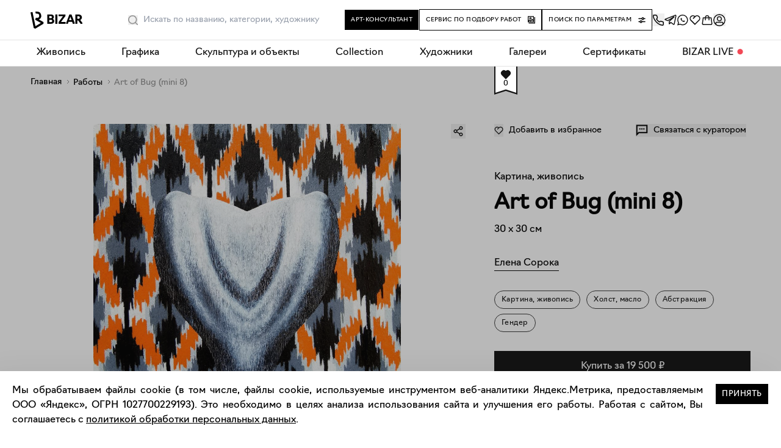

--- FILE ---
content_type: text/css; charset=UTF-8
request_url: https://bizar.art/_next/static/css/edeea7d4f3972b64.css
body_size: 128
content:
.artwork_header__yOmzh{font-size:30px;line-height:100%;color:#000;margin-bottom:60px;font-weight:700}@media only screen and (max-width:1024px){.artwork_header__yOmzh{font-size:24px;line-height:32px;margin-bottom:40px}.artwork_searchStr__Jqbc2{display:block}}

--- FILE ---
content_type: text/css; charset=UTF-8
request_url: https://bizar.art/_next/static/css/ee57b665b8c4bff4.css
body_size: 6868
content:
.Video_videoContainer__gmtLj{max-height:630px;max-width:690px;width:-webkit-calc(100% - 1px);width:calc(100% - 1px);height:100%;position:relative;background:#141414}.Video_video__SBEr0{height:auto;max-width:320px;max-height:510px}.Video_controls__IfUeJ,.Video_controls__IfUeJ>*{padding:0;margin:0}.Video_controls__IfUeJ{background:transparent;width:-webkit-calc(100% - 40px);width:calc(100% - 40px);height:40px;position:absolute;bottom:12px;left:20px;right:20px;-webkit-box-sizing:border-box;-moz-box-sizing:border-box;box-sizing:border-box}.Video_controls__IfUeJ .Video_progressContainer__pW0eI{cursor:pointer;width:100%;position:relative}.Video_controls__IfUeJ[data-state=hidden],.Video_video__SBEr0[data-state=hidden]{display:none}.Video_controls__IfUeJ[data-state=visible],.Video_video__SBEr0[data-state=visible]{display:block}.Video_progressContainer__pW0eI progress{position:absolute;width:0;height:0;overflow:hidden;left:-777px}.Video_progressBar__1YDR7{background:#fff;opacity:1;width:0;height:100%;position:absolute;top:0;left:0;z-index:1}.Video_progressBar__1YDR7:after{position:absolute;content:"";width:8px;height:8px;top:-3px;right:-3px;background:#fff;-webkit-border-radius:50%;-moz-border-radius:50%;border-radius:50%;z-index:2}.Video_progressValue__wv435{color:#fff;display:block;padding-bottom:10px;text-align:left;font-size:12px;line-height:17px}.Video_progressContainer__pW0eI{height:2px}.Video_progressBg__yYUZU{background:hsla(0,0%,100%,.5);position:relative;height:2px;-webkit-border-radius:5px;-moz-border-radius:5px;border-radius:5px;width:100%}.Video_progressBar__1YDR7{-webkit-transition:width .5s linear;transition:width .5s linear}@media only screen and (min-width:1024px){.Video_progressBar__1YDR7:after{width:10px;height:10px;top:-4px;right:-4px}.Video_progressValue__wv435{font-size:14px;line-height:20px}.Video_controls__IfUeJ{bottom:16px}.Video_video__SBEr0{max-height:630px;max-width:690px}}.AuthorSpeakModal_wrap__m45ir{background:hsla(0,0%,8%,.3);visibility:hidden;opacity:0;max-height:0;overflow:hidden;z-index:990}.AuthorSpeakModal_wrap__m45ir.AuthorSpeakModal_isOpen__Rv8lp{position:fixed;top:0;left:0;width:100%;height:100%;visibility:visible;opacity:1;max-height:none}.AuthorSpeakModal_inner__XFwcZ{padding:0 20px;-webkit-box-sizing:border-box;-moz-box-sizing:border-box;box-sizing:border-box;position:relative;height:100%;overflow-y:auto;-webkit-transform:translateY(1200px) scale(.7);transform:translateY(1200px) scale(.7);-webkit-transition:-webkit-transform .4s;transition:-webkit-transform .4s;transition:transform .4s;transition:transform .4s,-webkit-transform .4s;display:-webkit-box;display:-moz-box;display:flex;-webkit-box-orient:vertical;-webkit-box-direction:normal;-moz-box-orient:vertical;-moz-box-direction:normal;flex-direction:column;-webkit-box-pack:center;-moz-box-pack:center;justify-content:center;-webkit-box-align:center;-moz-box-align:center;align-items:center}.AuthorSpeakModal_content__hKmfY{position:relative;max-width:320px;max-height:510px}.AuthorSpeakModal_close__4jk7v{position:absolute;top:-30px;right:2px;outline:none}.AuthorSpeakModal_close__4jk7v:focus{outline:none}.AuthorSpeakModal_isOpen__Rv8lp .AuthorSpeakModal_inner__XFwcZ{-webkit-transform:translateY(0) scale(1);transform:translateY(0) scale(1);opacity:1}@media only screen and (min-width:1024px){.AuthorSpeakModal_content__hKmfY,.AuthorSpeakModal_video__rjWF3{max-width:690px;max-height:630px}}@-webkit-keyframes AuthorSpeakModal_backInUp__2NUrB{0%{-webkit-transform:translateY(1200px) scale(.7);transform:translateY(1200px) scale(.7);opacity:.7}80%{-webkit-transform:translateY(0) scale(.7);transform:translateY(0) scale(.7);opacity:.7}to{-webkit-transform:scale(1);transform:scale(1);opacity:1}}@keyframes AuthorSpeakModal_backInUp__2NUrB{0%{-webkit-transform:translateY(1200px) scale(.7);transform:translateY(1200px) scale(.7);opacity:.7}80%{-webkit-transform:translateY(0) scale(.7);transform:translateY(0) scale(.7);opacity:.7}to{-webkit-transform:scale(1);transform:scale(1);opacity:1}}.AuthorInfo_main__yp35C{display:-webkit-box;display:-moz-box;display:flex;width:100%;margin-top:36px;border-bottom:1px solid #e3e3e3;padding-bottom:36px;-webkit-box-orient:vertical;-webkit-box-direction:normal;-moz-box-orient:vertical;-moz-box-direction:normal;flex-direction:column;-webkit-box-align:center;-moz-box-align:center;align-items:center}.AuthorInfo_mainAvatar__LpHWo{position:relative;width:170px;height:170px;display:-webkit-box;display:-moz-box;display:flex;-webkit-box-pack:center;-moz-box-pack:center;justify-content:center;flex-shrink:0}.AuthorInfo_mainAvatar__LpHWo img,.AuthorInfo_mainAvatar__LpHWo video{display:block;position:relative;width:100%;max-width:100%;height:100%;margin:0 auto;object-fit:cover;-webkit-border-radius:150px;-moz-border-radius:150px;border-radius:150px;border:2px solid #fff;overflow:hidden;background-size:auto 170px;background:#fff}.AuthorInfo_gradHover__hILwq{display:block;position:absolute;top:-3px;left:-3px;right:-3px;bottom:-3px;width:176px;height:176px;-webkit-border-radius:150px;-moz-border-radius:150px;border-radius:150px;background:-webkit-radial-gradient(2.13% 22.5%,105.32% 407.04%,#245f96 0,#f0405b 54.18%,#ffa41e 100%);background:radial-gradient(105.32% 407.04% at 2.13% 22.5%,#245f96 0,#f0405b 54.18%,#ffa41e 100%);z-index:-1}.AuthorInfo_bottomGrad__t7Id6{bottom:2px;height:92px;width:-webkit-calc(100% - 4px);width:calc(100% - 4px);left:2px;right:2px;background:-webkit-linear-gradient(top,hsla(0,0%,8%,0),hsla(0,0%,8%,.55));background:linear-gradient(180deg,hsla(0,0%,8%,0),hsla(0,0%,8%,.55));z-index:2;position:absolute;-webkit-border-bottom-right-radius:150px;-moz-border-radius-bottomright:150px;border-bottom-right-radius:150px;-webkit-border-bottom-left-radius:150px;-moz-border-radius-bottomleft:150px;border-bottom-left-radius:150px}.AuthorInfo_rowTop__wct66{text-align:center;padding-top:18px}.AuthorInfo_rowTopInfo__Ladhl{display:-webkit-box;display:-moz-box;display:flex;font-weight:400;font-size:16px;line-height:140%;margin-top:14px;-webkit-box-pack:center;-moz-box-pack:center;justify-content:center}.AuthorInfo_rowTopInfo__Ladhl span+.AuthorInfo_rowTopInfo__Ladhl span{margin-left:30px}.AuthorInfo_rowTopName__anWrF{font-weight:700;font-size:30px}.AuthorInfo_rowBottom__twb6_{margin-top:30px}.AuthorInfo_column__J4WGN+.AuthorInfo_column__J4WGN{margin-top:34px}.AuthorInfo_tagsHidden__brQ9E{-webkit-box-orient:vertical;display:block;display:-webkit-box;overflow:hidden!important;height:110px}.AuthorInfo_textProfile__KRDs5{font-weight:400;font-size:14px}.AuthorInfo_textProfileHidden__pCUuo{font-weight:400;font-size:14px;-webkit-box-orient:vertical;display:block;display:-webkit-box;overflow:hidden!important;text-overflow:ellipsis;-webkit-line-clamp:5}.AuthorInfo_btnProfile__5LtUX{font-weight:400;font-size:14px;text-decoration-line:underline;color:#949494;margin-top:7px;outline:none}.AuthorInfo_btnProfile__5LtUX:active{outline:none}.AuthorInfo_textProfileEducation__p7y5c{font-weight:400;font-size:14px;position:relative}.AuthorInfo_tagsProfile___7pMk{display:-webkit-inline-box;display:-moz-inline-box;display:inline-flex;border:1px solid #393939;-webkit-box-sizing:border-box;-moz-box-sizing:border-box;box-sizing:border-box;-webkit-border-radius:40px;-moz-border-radius:40px;border-radius:40px;font-weight:400;font-size:12px;padding:5px 11px;margin-right:10px;white-space:nowrap;cursor:pointer}.AuthorInfo_play__CLvCQ{position:absolute;background-image:url(/_next/static/media/play.72466278.svg);background-repeat:no-repeat;background-position:100%;bottom:20px;left:50%;-webkit-transform:translateX(-50%);transform:translateX(-50%);width:13px;height:16px;z-index:3;cursor:pointer}@media only screen and (min-width:1024px){.AuthorInfo_main__yp35C{margin-top:42px;-webkit-box-orient:horizontal;-webkit-box-direction:normal;-moz-box-orient:horizontal;-moz-box-direction:normal;flex-direction:row;padding-bottom:68px;-webkit-box-align:start;-moz-box-align:start;align-items:flex-start}.AuthorInfo_mainAvatar__LpHWo{width:260px;height:260px;-webkit-box-pack:left;-moz-box-pack:left;justify-content:left}.AuthorInfo_mainAvatar__LpHWo img,.AuthorInfo_mainAvatar__LpHWo video{background-size:auto 260px}.AuthorInfo_gradHover__hILwq{width:266px;height:266px}.AuthorInfo_mainInfo__wb1jk{width:75%}.AuthorInfo_rowTop__wct66{text-align:left;padding-top:0}.AuthorInfo_rowTopName__anWrF{font-size:40px}.AuthorInfo_rowTopInfo__Ladhl{display:-webkit-box;display:-moz-box;display:flex;font-weight:400;font-size:16px;line-height:100%;margin-top:18px;-webkit-box-pack:initial;-moz-box-pack:initial;justify-content:normal}.AuthorInfo_rowBottom__twb6_{display:-webkit-box;display:-moz-box;display:flex;margin-top:33px}.AuthorInfo_column__J4WGN{flex-basis:100%;margin-right:28px}.AuthorInfo_column__J4WGN+.AuthorInfo_column__J4WGN{margin-top:0}.AuthorInfo_bottomGrad__t7Id6{height:121px;bottom:4px;width:-webkit-calc(100% - 12px);width:calc(100% - 12px);left:6px;right:6px}.AuthorInfo_play__CLvCQ{bottom:24px;width:16px;height:20px}}.AuthorExhibitions_list__j0nLL{display:-webkit-box;display:-moz-box;display:flex;padding-top:30px;position:relative;overflow:auto;width:-webkit-calc(100% - 10px);width:calc(100% - 10px);margin-left:10px}.AuthorExhibitions_list__j0nLL::-webkit-scrollbar{width:0}.AuthorExhibitions_line__xMhOq{height:12px;border-bottom:1px solid #141414;border-left:1px solid #141414;margin-top:13px}.AuthorExhibitions_year__aMZ1h{display:block;font-size:14px;line-height:150%;min-height:21px}.AuthorExhibitions_exhList__WgF_w{display:-webkit-box;display:-moz-box;display:flex;margin-top:26px}.AuthorExhibitions_exh__YeItE{width:190px;white-space:normal;padding-right:20px}.AuthorExhibitions_title__7RQxM{font-size:16px;line-height:110%;font-weight:700}.AuthorExhibitions_exhibitionsTitle__LbV7e{font-size:30px;font-weight:700}.AuthorExhibitions_institution__W9nc9{margin-top:20px;font-size:14px;line-height:150%}.AuthorExhibitions_location__C1gvk{margin-top:3px;font-size:14px;line-height:150%;color:#949494}.AuthorExhibitions_curatorial__qCiU3{font-size:10px;line-height:14px;letter-spacing:.04em;text-transform:uppercase;color:rgba(36,36,44,.7);margin-top:12px;padding:4px 11px;background:#e3e3e3;-webkit-border-radius:40px;-moz-border-radius:40px;border-radius:40px;display:inline-block}.AuthorExhibitions_header__dS3Mo{display:-webkit-box;display:-moz-box;display:flex;-webkit-box-orient:horizontal;-webkit-box-direction:normal;-moz-box-orient:horizontal;-moz-box-direction:normal;flex-direction:row;-webkit-box-pack:justify;-moz-box-pack:justify;justify-content:space-between}.AuthorExhibitions_topRight__zL86e{margin:0 -5px;white-space:nowrap;float:right}.AuthorExhibitions_arrowNext__a4lEt,.AuthorExhibitions_arrowPrev__3kjFv{width:26px;height:26px;-webkit-border-radius:50%;-moz-border-radius:50%;border-radius:50%;background-position:50%;background-repeat:no-repeat;background-color:#141414;top:auto;z-index:2;margin:0 5px;display:inline-block}.AuthorExhibitions_arrowPrev__3kjFv{right:36px;background-image:url(/_next/static/media/arrowLeft.53edd807.svg)}.AuthorExhibitions_arrowNext__a4lEt{background-image:url(/_next/static/media/arrowRight.7db0c656.svg)}@media only screen and (min-width:1024px){.AuthorExhibitions_list__j0nLL{padding:50px 0 16px}.AuthorExhibitions_exh__YeItE{padding-right:29px;width:311px}.AuthorExhibitions_title__7RQxM{font-size:20px}}@media only screen and (max-width:1024px){.AuthorExhibitions_exhibitionsTitle__LbV7e{font-size:20px}}.AuthorAwards_list__hO6IX{display:-webkit-box;display:-moz-box;display:flex;padding-top:30px;position:relative;overflow:auto;width:100%}.AuthorAwards_list__hO6IX::-webkit-scrollbar{width:0}.AuthorAwards_item__YL3Mf{min-width:213px;height:388px;background:#141414;padding:11px 31px 0;position:relative}.AuthorAwards_item__YL3Mf+.AuthorAwards_item__YL3Mf{margin-left:15px}.AuthorAwards_year___MbrT{font-size:14px;line-height:140%;color:#fff;margin-bottom:15px}.AuthorAwards_content__LsBsY{display:-webkit-box;display:-moz-box;display:flex;-webkit-box-orient:vertical;-webkit-box-direction:normal;-moz-box-orient:vertical;-moz-box-direction:normal;flex-direction:column;-webkit-box-pack:start;-moz-box-pack:start;justify-content:flex-start;word-wrap:break-word;height:100%}.AuthorAwards_award__cQq0R{margin-top:20px}.AuthorAwards_award__cQq0R p,.AuthorAwards_title__11_OF{color:#fff;font-size:16px;line-height:130%;font-weight:700;white-space:normal;max-width:200px;text-overflow:ellipsis;-webkit-line-clamp:5;overflow:hidden!important;-webkit-box-orient:vertical;display:block;display:-webkit-box}.AuthorAwards_title__11_OF{color:#fff;font-size:14px;line-height:140%;margin-top:14px}.AuthorAwards_linkImg__ycGgb{position:absolute;bottom:26px;right:31px;background:url(/_next/static/media/link.a1e7a2a1.svg) no-repeat;width:16px;height:16px}.AuthorAwards_item__YL3Mf:hover{overflow:hidden;min-width:213px}.AuthorAwards_item__YL3Mf:hover .AuthorAwards_content__LsBsY,.AuthorAwards_item__YL3Mf:hover.AuthorAwards_year___MbrT{-webkit-transform:translateY(-116px);transform:translateY(-116px);overflow:hidden;-webkit-transition:all .3s ease-out;transition:all .3s ease-out;height:auto}.AuthorAwards_item__YL3Mf:hover .AuthorAwards_title__11_OF,.AuthorAwards_item__YL3Mf:hover p{-webkit-line-clamp:10}.AuthorAwards_item__YL3Mf:hover .AuthorAwards_hoverGrad__cR67D p{background:-webkit-radial-gradient(2.13% 22.5%,105.32% 407.04%,#245f96 0,#f0405b 54.18%,#ffa41e 100%);background:radial-gradient(105.32% 407.04% at 2.13% 22.5%,#245f96 0,#f0405b 54.18%,#ffa41e 100%);-webkit-background-clip:text;-webkit-text-fill-color:transparent;-moz-background-clip:text;-moz-text-fill-color:transparent;background-clip:text;font-size:16px}.AuthorAwards_item__YL3Mf:hover .AuthorAwards_title__11_OF,.AuthorAwards_item__YL3Mf:hover p{font-size:14px;line-height:130%;max-width:200px}.AuthorAwards_imgWrap__HteLw,.AuthorAwards_img__qxnlg{display:block;position:relative}.AuthorAwards_img__qxnlg{width:100%;height:100%}.AuthorAwards_item__YL3Mf:hover .AuthorAwards_imgHoverGrad__bQhex{background:-webkit-linear-gradient(left,#245f96,#f0405b 54.18%,#ffa41e);background:linear-gradient(90deg,#245f96,#f0405b 54.18%,#ffa41e);position:absolute;content:"";top:-1px;width:152px;height:152px;left:-1px;right:-1px;bottom:-1px;-webkit-filter:blur(8px);filter:blur(8px);z-index:0}.AuthorAwards_topRight__wAGw0{margin:0 -5px;white-space:nowrap;float:right}.AuthorAwards_topCommon__3wYhH{display:-webkit-box;display:-moz-box;display:flex;-webkit-box-align:baseline;-moz-box-align:baseline;align-items:baseline;-webkit-box-pack:justify;-moz-box-pack:justify;justify-content:space-between}.AuthorAwards_topTitle__MWuL7{font-style:normal;font-weight:700;font-size:22px;line-height:100%;color:#141414;margin-bottom:3px}.AuthorAwards_arrowNext__rNPlL,.AuthorAwards_arrowPrev__CbV9V{width:26px;height:26px;-webkit-border-radius:50%;-moz-border-radius:50%;border-radius:50%;background-position:50%;background-repeat:no-repeat;background-color:#141414;top:auto;z-index:2;margin:0 5px;display:inline-block}.AuthorAwards_arrowPrev__CbV9V{right:36px;background-image:url(/_next/static/media/arrowLeft.53edd807.svg)}.AuthorAwards_arrowNext__rNPlL{background-image:url(/_next/static/media/arrowRight.7db0c656.svg)}.AuthorAwards_itemShort__eo4VA:hover .AuthorAwards_content__LsBsY,.AuthorAwards_itemShort__eo4VA:hover.AuthorAwards_year___MbrT{-webkit-transform:none!important;transform:none!important;-webkit-transition:none!important;transition:none!important}@media only screen and (min-width:1024px){.AuthorAwards_list__hO6IX{padding:36px 0 33px}.AuthorAwards_item__YL3Mf{min-width:311px;height:442px;padding:19px 18px 66px}.AuthorAwards_item__YL3Mf:hover{overflow:hidden;min-width:311px}.AuthorAwards_item__YL3Mf+.AuthorAwards_item__YL3Mf{margin-left:28px}.AuthorAwards_year___MbrT{font-size:17px;margin-bottom:22px}.AuthorAwards_content__LsBsY{width:182px;margin:0 auto}.AuthorAwards_imgWrap__HteLw{width:182px;height:182px;margin:0 auto}.AuthorAwards_item__YL3Mf:hover .AuthorAwards_imgHoverGrad__bQhex{width:184px;height:184px}.AuthorAwards_item__YL3Mf:hover .AuthorAwards_hoverGrad__cR67D{background:-webkit-radial-gradient(2.13% 22.5%,105.32% 407.04%,#245f96 0,#f0405b 54.18%,#ffa41e 100%);background:radial-gradient(105.32% 407.04% at 2.13% 22.5%,#245f96 0,#f0405b 54.18%,#ffa41e 100%);-webkit-background-clip:text;-webkit-text-fill-color:transparent;-moz-background-clip:text;-moz-text-fill-color:transparent;background-clip:text;font-size:16px}.AuthorAwards_award__cQq0R p{font-size:20px}.AuthorAwards_title__11_OF{font-size:16px}.AuthorAwards_linkImg__ycGgb{bottom:26px;right:27px}.AuthorAwards_item__YL3Mf:hover .AuthorAwards_content__LsBsY,.AuthorAwards_item__YL3Mf:hover.AuthorAwards_year___MbrT{-webkit-transform:translateY(-150px);transform:translateY(-150px)}.AuthorAwards_itemShort__eo4VA:hover .AuthorAwards_award__cQq0R p{font-size:20px!important}.AuthorAwards_itemShort__eo4VA:hover .AuthorAwards_title__11_OF{font-size:16px!important}}.AuthorCollections_title__Qgkcw{font-size:16px;line-height:140%}.AuthorCollections_list__58q_X{padding:30px 0 40px}.AuthorCollections_item__jEl1U{font-size:16px;line-height:140%;color:#949494}.AuthorCollections_item__jEl1U+.AuthorCollections_item__jEl1U{margin-top:20px}@media only screen and (min-width:1024px){.AuthorCollections_wrapper__dPPV8{display:-webkit-box;display:-moz-box;display:flex;margin-bottom:56px}.AuthorCollections_title__Qgkcw{margin-right:80px;font-size:20px;min-width:374px;-webkit-box-sizing:border-box;-moz-box-sizing:border-box;box-sizing:border-box}.AuthorCollections_list__58q_X{padding:0;display:-webkit-box;display:-moz-box;display:flex;flex-wrap:wrap;margin:-15px}.AuthorCollections_item__jEl1U{font-size:20px;padding:15px}.AuthorCollections_item__jEl1U+.AuthorCollections_item__jEl1U{margin-top:0}}.AuthorRecommendations_wrapper__5epHc{margin-top:40px;padding-bottom:26px}.AuthorRecommendations_avatar___aynj{height:93px;width:93px;background-size:contain;overflow:hidden;margin-right:20px;flex-shrink:0}.AuthorRecommendations_avatar___aynj img{height:100%;width:100%;-webkit-border-radius:50%;-moz-border-radius:50%;border-radius:50%;object-fit:cover}.AuthorRecommendations_item__SAS1d{padding-top:24px}.AuthorRecommendations_skuList__mGu_s{overflow:auto;display:-webkit-box;display:-moz-box;display:flex;padding-top:20px;overflow-y:hidden}.AuthorRecommendations_skuItem__lDUEa{position:relative;padding-bottom:110px}.AuthorRecommendations_skuItem__lDUEa+.AuthorRecommendations_skuItem__lDUEa{margin-left:20px}.AuthorRecommendations_title__oY32_{font-size:24px;line-height:100%;margin-bottom:6px}.AuthorRecommendations_name__0Qf0c{font-size:16px;line-height:130%}.AuthorRecommendations_count__Q5pKT{font-size:14px;line-height:100%;color:#949494;padding-top:14px}.AuthorRecommendations_info__5HMUw{display:-webkit-box;display:-moz-box;display:flex;-webkit-box-align:center;-moz-box-align:center;align-items:center}.AuthorRecommendations_imgWrap__GH2G9{width:135px;height:135px;position:relative}.AuthorRecommendations_img__fXivU{width:100%;height:100%;max-width:none;object-fit:cover;-webkit-user-select:none;-moz-user-select:none;user-select:none}.AuthorRecommendations_divider__WVBvc{margin-top:30px;background:#e3e3e3}.AuthorRecommendations_caption__MW68S{position:absolute;top:138px;left:0;right:0;width:100%}@media only screen and (min-width:1024px){.AuthorRecommendations_wrapper__5epHc{margin-top:80px;padding-bottom:140px}.AuthorRecommendations_avatar___aynj{height:198px;width:198px}.AuthorRecommendations_info__5HMUw{margin-right:30px;flex-basis:30%}.AuthorRecommendations_skuItem__lDUEa+.AuthorRecommendations_skuItem__lDUEa{margin-left:40px}.AuthorRecommendations_skuList__mGu_s{padding-top:0;flex-basis:70%}.AuthorRecommendations_title__oY32_{font-size:30px;line-height:100%;margin-bottom:10px}.AuthorRecommendations_name__0Qf0c{font-size:20px;line-height:110%}.AuthorRecommendations_item__SAS1d{padding:30px 0;display:-webkit-box;display:-moz-box;display:flex}.AuthorRecommendations_link__XhtQE{display:block;position:relative}.AuthorRecommendations_link__XhtQE:hover{background:#f7f8f8;margin:0 -50px;padding:0 50px}.AuthorRecommendations_link__XhtQE:hover .AuthorRecommendations_hoverGrad__80ADb{background:-webkit-radial-gradient(2.13% 22.5%,105.32% 407.04%,#245f96 0,#f0405b 54.18%,#ffa41e 100%);background:radial-gradient(105.32% 407.04% at 2.13% 22.5%,#245f96 0,#f0405b 54.18%,#ffa41e 100%);-webkit-background-clip:text;-webkit-text-fill-color:transparent;-moz-background-clip:text;-moz-text-fill-color:transparent;background-clip:text}.AuthorRecommendations_imgWrap__GH2G9{width:200px;height:200px}.AuthorRecommendations_divider__WVBvc{margin-top:0}.AuthorRecommendations_caption__MW68S{top:205px}}.cardInfo_wrap__98_v7{font-size:14px;line-height:19px;color:#949494;margin-top:8px;min-height:89px}.cardInfo_price_in-cart__GrhXa,.cardInfo_wrap__98_v7:hover .cardInfo_hoverGrad__rB1fK{background:-webkit-radial-gradient(2.13% 22.5%,105.32% 407.04%,#245f96 0,#f0405b 54.18%,#ffa41e 100%);background:radial-gradient(105.32% 407.04% at 2.13% 22.5%,#245f96 0,#f0405b 54.18%,#ffa41e 100%);-webkit-background-clip:text;-webkit-text-fill-color:transparent;-moz-background-clip:text;-moz-text-fill-color:transparent;background-clip:text}.cardInfo_price__3btng{font-style:normal;font-weight:400;font-size:14px;line-height:19px;position:relative;top:2px;display:block}.cardInfo_author__yBWWI,.cardInfo_category__AsSRM,.cardInfo_right__Gm_kr,.cardInfo_sizes__JWR3w,.cardInfo_title__s2a_4{font-style:normal;font-weight:400;display:block;max-width:100%}.cardInfo_author__yBWWI,.cardInfo_title__s2a_4{color:#141414;font-size:14px;line-height:18px}.cardInfo_author__yBWWI{margin-bottom:6px;overflow:hidden;text-overflow:ellipsis}.cardInfo_category__AsSRM,.cardInfo_title__s2a_4{margin-bottom:3px;text-overflow:ellipsis;white-space:nowrap;overflow:hidden;min-width:0}.cardInfo_title__s2a_4{line-height:21px}.cardInfo_category__AsSRM,.cardInfo_sizes__JWR3w{color:#949494;font-size:12px;line-height:14px;font-weight:400}.cardInfo_buy__FNCGS{display:-webkit-box;display:-moz-box;display:flex;-webkit-box-align:end;-moz-box-align:end;align-items:flex-end;cursor:pointer}.cardInfo_preloader__mwVln{position:sticky;bottom:auto;top:0;width:2vh;height:2vh}.cardInfo_buy__FNCGS span{margin-left:5px;margin-bottom:3px}.cardInfo_right__Gm_kr{display:-webkit-box;display:-moz-box;display:flex;-webkit-box-pack:justify;-moz-box-pack:justify;justify-content:space-between;color:#141414;margin-bottom:12px}.dark .cardInfo_right__Gm_kr{color:#fff}.cardInfo_tooltip__yZuV7{background:hsla(0,0%,8%,.8);color:#fff;cursor:pointer}.cardInfo_price_disabled__b25MZ{cursor:default}.cardInfo_price_disabled__b25MZ .cardInfo_price__3btng{color:#949494;margin-left:0}.cardInfo_errorText__17GMk{color:#d72a2a;white-space:normal}.like_button__fGnVj{cursor:pointer;color:inherit}.like_button__fGnVj svg{stroke:currentColor}.like_isLike__3rMgY svg{fill:currentColor}.like_isLikeDark__pqaUm svg{fill:#e3e3e3}@media only screen and (max-width:1024px){.breadcrumbs_liCut__gP2II{overflow:hidden!important;text-overflow:ellipsis!important;white-space:nowrap;max-width:263px;display:block}.breadcrumbs_breadCrumbLast__qh6k9{display:-webkit-box;display:-moz-box;display:flex}}.authorId_blockWrapper__OuzUp{padding-top:36px}.authorId_title__h7x0C{font-style:normal;font-weight:700;font-size:22px;line-height:100%;color:#141414;margin-bottom:3px}@media only screen and (min-width:1024px){.authorId_blockWrapper__OuzUp{padding-top:45px}.authorId_title__h7x0C{font-size:30px;line-height:100%;margin-bottom:5px}}.skulist_mobile__VxJJZ{display:unset}.skulist_desktop__cp_eK{display:none}.skulist_listWrap__7TQrJ{overflow-x:auto;max-height:100%;scroll-behavior:smooth}.skulist_listWrap__7TQrJ::-webkit-scrollbar{width:0}.skulist_list__Ar8II{padding:0;margin-left:-20px}.skulist_item__y9ih_{width:150px;margin-bottom:40px}.skulist_itemCert__DkZEG,.skulist_item__y9ih_{margin-left:20px;display:inline-block;vertical-align:top}.skulist_itemCert__DkZEG{width:190px;margin-bottom:47px}.skulist_imgWrap__o_RVl{display:block;border:1px solid #e3e3e3;-webkit-border-radius:2px;-moz-border-radius:2px;border-radius:2px;-webkit-box-sizing:border-box;-moz-box-sizing:border-box;box-sizing:border-box;overflow:hidden}.skulist_imgWrap__o_RVl .skulist_img__ctQDO{width:100%;height:100%;object-fit:cover;-webkit-user-select:none;-moz-user-select:none;user-select:none}.skulist_price__7LRSF{font-style:normal;font-weight:400;font-size:14px;line-height:19px;display:block}.skulist_top__5JUZ7{display:-webkit-box;display:-moz-box;display:flex;-webkit-box-pack:justify;-moz-box-pack:justify;justify-content:space-between;-webkit-box-align:end;-moz-box-align:end;align-items:flex-end;margin-bottom:36px}.skulist_author__ZHANz,.skulist_title__Mq_or{font-style:normal;font-weight:400;font-size:12px;line-height:19px;margin-bottom:6px;color:#949494;display:block;white-space:nowrap;text-overflow:ellipsis;max-width:100%;overflow:hidden}.skulist_blockHeader__l2dvR{font-style:normal;font-weight:700;font-size:22px;line-height:36px;margin-bottom:10px;&.skulist_mobile__VxJJZ{display:block}}.skulist_blockHeaderCert__hkYVW{font-style:normal;font-weight:400;font-size:20px;line-height:115%;margin-bottom:10px;display:-webkit-box;display:-moz-box;display:flex;-webkit-box-pack:justify;-moz-box-pack:justify;justify-content:space-between}.skulist_more__APNxm{font-size:10px;line-height:100%;vertical-align:middle;letter-spacing:.1em;text-transform:uppercase;color:#949494}.skulist_arrow__5cw6S{overflow:hidden;display:inline-block;vertical-align:middle;margin-left:10px;width:24px;height:12px;position:relative;background-image:url(/_next/static/media/arrow.5016ed24.svg);background-repeat:no-repeat;background-position:100%}.dark .skulist_arrow__5cw6S{background-image:url(/_next/static/media/arrowDark.d1e71582.svg)}.skulist_imgWrap__o_RVl{width:150px;height:150px;margin-bottom:5px;position:relative}.skulist_imgWrapCertificate__PC4_9{width:190px;height:132px;margin-bottom:5px;position:relative}.skulist_item__y9ih_:hover .skulist_hoverGrad__7CIuV{background:-webkit-radial-gradient(2.13% 22.5%,105.32% 407.04%,#245f96 0,#f0405b 54.18%,#ffa41e 100%);background:radial-gradient(105.32% 407.04% at 2.13% 22.5%,#245f96 0,#f0405b 54.18%,#ffa41e 100%);-webkit-background-clip:text;-webkit-text-fill-color:transparent;-moz-background-clip:text;-moz-text-fill-color:transparent;background-clip:text}.skulist_mobileScroll__rXGp3{white-space:nowrap}.skulist_topRight___xuQf{margin:-6px -5px;white-space:nowrap}.skulist_topLeft__EvAnl{padding-right:10px}.skulist_arrowNextDark__NzFHF,.skulist_arrowNext__kRSIm,.skulist_arrowPrevDark__GtRUB,.skulist_arrowPrev__YKCb9{width:26px;height:26px;-webkit-border-radius:50%;-moz-border-radius:50%;border-radius:50%;background-position:50%;background-repeat:no-repeat;background-color:currentColor;top:auto;z-index:2;margin:0 5px;display:inline-block}.skulist_arrowPrev__YKCb9{right:36px;background-image:url(/_next/static/media/arrowLeft.53edd807.svg)}.skulist_arrowPrevDark__GtRUB{right:36px;background-image:url(/_next/static/media/arrowLeftWhite.eff491f4.svg)}.skulist_arrowNext__kRSIm{background-image:url(/_next/static/media/arrowRight.7db0c656.svg)}.skulist_arrowNextDark__NzFHF{background-image:url(/_next/static/media/arrowRightWhite.0c0f91b3.svg)}.dark .skulist_arrowPrev__YKCb9{right:36px;background-image:url(/_next/static/media/arrowLeftWhite.eff491f4.svg)}.dark .skulist_arrowNext__kRSIm{background-image:url(/_next/static/media/arrowRightWhite.0c0f91b3.svg)}.dark .skulist_more__APNxm{color:currentColor}.skulist_shortDescription__GCxBn{font-size:14px;line-height:19px;margin-bottom:19px;max-width:646px;&.skulist_mobile__VxJJZ{display:block}}@media only screen and (min-width:1024px){.skulist_mobile__VxJJZ{display:none!important}.skulist_desktop__cp_eK{display:unset;&.skulist_blockHeader__l2dvR,&.skulist_shortDescription__GCxBn{display:block}}.skulist_arrow__5cw6S{width:62px}.skulist_more__APNxm{font-size:12px}.skulist_blockHeader__l2dvR{font-size:30px;line-height:105%;margin-bottom:15px}.skulist_listWrap__7TQrJ{overflow:auto;position:relative;margin-bottom:60px;scrollbar-width:none}.skulist_listWrap__7TQrJ::-webkit-scrollbar{display:none}.skulist_link__6MQff{cursor:pointer}.skulist_list__Ar8II{white-space:nowrap;margin-left:-2.15vw;top:0;left:0;height:100%}.skulist_item__y9ih_{width:auto;display:inline-block;padding-bottom:141px;margin-left:2.15vw;margin-bottom:0;position:relative}.skulist_imgWrap__o_RVl{width:auto;min-width:135px;height:250px;margin-bottom:22px;position:relative;cursor:pointer}.skulist_imgWrap__o_RVl img{margin:0 auto}.skulist_caption__QsfPy{position:absolute;top:255px;left:0;right:0;width:100%}.skulist_author__ZHANz,.skulist_title__Mq_or{font-size:14px;line-height:19px}.skulist_imgWrap__o_RVl:before{content:"";display:block;position:absolute;top:0;left:0;width:100%;height:100%}}.error404_wrap__MnMkV{position:relative}.error404_artWorkList__qlgWu{position:relative;margin:45px auto 27px}.error404_artWorkPrevNext__9h0LK{position:absolute;width:100vw;left:50%;-webkit-transform:translateX(-50%);transform:translateX(-50%);top:0;bottom:0;height:100%}.error404_artWorkNext__aZvKW,.error404_artWorkPrev__YscOt{display:block;position:absolute;top:0;bottom:0;left:-285px;width:327px;height:210.39px;height:100%;border:11px solid #e3e3e3;-webkit-box-sizing:border-box;-moz-box-sizing:border-box;box-sizing:border-box;-webkit-box-shadow:0 4px 4px rgba(0,0,0,.25),inset 0 2px 2px rgba(0,0,0,.26);box-shadow:0 4px 4px rgba(0,0,0,.25),inset 0 2px 2px rgba(0,0,0,.26);overflow:hidden;-webkit-transform-origin:50% 50%;transform-origin:50% 50%}.error404_artWorkNext__aZvKW{left:auto;right:-285px}.error404_artWorkNextInner__x7YPR,.error404_artWorkPrevInner__0MfKH{position:absolute;width:616.47px;height:616.47px;left:50%;top:50%;-webkit-transform:translate(-60%,-50%);transform:translate(-60%,-50%)}.error404_artWorkNextInner__x7YPR{-webkit-transform:translate(-40%,-50%);transform:translate(-40%,-50%)}.error404_artWorkNextInner__x7YPR:before,.error404_artWorkPrevInner__0MfKH:before{content:"";-webkit-border-radius:50%;-moz-border-radius:50%;border-radius:50%;position:absolute;width:100%;height:100%;display:inline-block;-webkit-transform-origin:50% 50%;transform-origin:50% 50%;background:-webkit-radial-gradient(2.13% 22.5%,93.24% 118.39%,#006fd6 0,#f0405b 66.84%,#ffa41e 100%);background:radial-gradient(93.24% 118.39% at 2.13% 22.5%,#006fd6 0,#f0405b 66.84%,#ffa41e 100%);-webkit-filter:blur(150px);filter:blur(150px);-webkit-transform:rotate(-75deg);transform:rotate(-75deg)}.error404_artWorkCenter__HPbw0{background:#fff;width:227px;height:145px;margin:0 auto;position:relative;z-index:2;display:-webkit-box;display:-moz-box;display:flex;-webkit-box-align:center;-moz-box-align:center;align-items:center;-webkit-box-pack:center;-moz-box-pack:center;justify-content:center;border:11px solid #e3e3e3;-webkit-box-sizing:border-box;-moz-box-sizing:border-box;box-sizing:border-box;-webkit-box-shadow:0 4px 4px rgba(0,0,0,.25),inset 0 2px 2px rgba(0,0,0,.26);box-shadow:0 4px 4px rgba(0,0,0,.25),inset 0 2px 2px rgba(0,0,0,.26);font-size:50px;line-height:1em;color:rgba(36,36,44,.7)}.error404_messages__74GWh{text-align:center;width:350px;margin:0 auto;max-width:100%;font-size:14px;line-height:140%;color:#141414}.error404_title__3tsp4{font-weight:400;font-size:26px;line-height:140%;margin-bottom:18px}.error404_link__6xmJs{display:inline-block;margin-top:40px;font-size:16px}.error404_footer__FcbCu{min-height:104px;margin:60px 0 0;text-align:center;position:relative}.error404_footer__FcbCu:before{content:"";display:block;border-top:1px solid #c9c9c9;position:absolute;top:0;left:50%;width:6000px;-webkit-transform:translateX(-50%);transform:translateX(-50%)}.error404_img__ioFkV{margin:0 auto;position:relative;top:-15px}@media screen and (min-width:1024px){.error404_artWorkNext__aZvKW,.error404_artWorkPrev__YscOt{left:-250px}.error404_artWorkNext__aZvKW{left:auto;right:-250px}.error404_artWorkCenter__HPbw0{width:327px;height:210.39px;font-size:60px;line-height:140%;letter-spacing:.315em}.error404_artWorkCenterText__aUbyT{margin-right:-.315em}}.error_wrap__UA_3B{padding:50px 20px}.error_footer__aF7n5{min-height:104px;margin:60px 0 0;text-align:center;position:relative}.error_footer__aF7n5:before{content:"";display:block;border-top:1px solid #c9c9c9;position:absolute;top:0;left:50%;width:6000px;-webkit-transform:translateX(-50%);transform:translateX(-50%)}.error_logo__sh5Aq{margin-left:30px}.error_img__galWf{margin:0 auto;position:relative;top:-15px}.error_message__eWekc{width:420px;max-width:80%;margin:45px auto 100px;-webkit-box-sizing:border-box;-moz-box-sizing:border-box;box-sizing:border-box;padding:60px 80px;text-align:center;background:#f7f8f8;border:4px solid #c9c9c9;font-size:16px;line-height:140%}.error_h1__zfnfi{font-size:26px;margin-bottom:1em}.error_link__i8BVM{display:inline-block;margin-top:40px;font-size:16px}@media screen and (max-width:750px){.error_message__eWekc{padding:45px 30px}}.mailingSubscription_wrap__efCF_{width:100%;display:-webkit-box;display:-moz-box;display:flex;background:#f7f8f8;padding:24px 40px;margin-bottom:44px;-webkit-box-pack:justify;-moz-box-pack:justify;justify-content:space-between;-webkit-box-align:center;-moz-box-align:center;align-items:center;position:relative}.mailingSubscription_contactsWrap__Y9jOk{background:transparent;color:#fff;-webkit-box-orient:vertical;-webkit-box-direction:normal;-moz-box-orient:vertical;-moz-box-direction:normal;flex-direction:column;padding:0;margin-bottom:0;margin-top:54px}.mailingSubscription_header__fRhJN{font-weight:700;font-size:20px;line-height:26px;margin-bottom:8px}.mailingSubscription_contactsHeader__hIMUq{font-size:16px;line-height:140%;margin-bottom:12px}.mailingSubscription_textBlock__CXL_G{width:50%;display:-webkit-box;display:-moz-box;display:flex;-webkit-box-orient:vertical;-webkit-box-direction:normal;-moz-box-orient:vertical;-moz-box-direction:normal;flex-direction:column}.mailingSubscription_text__v76xb{font-size:16px;line-height:22px}.mailingSubscription_email__6YuP8{background:transparent}.mailingSubscription_subscription__PPo3f{-webkit-box-orient:horizontal;-webkit-box-direction:normal;-moz-box-orient:horizontal;-moz-box-direction:normal;flex-direction:row;display:-webkit-box;display:-moz-box;display:flex;-webkit-box-align:end;-moz-box-align:end;align-items:flex-end;width:45%}.mailingSubscription_label__Zhlr1{color:#949494;font-size:12px;line-height:20px}.mailingSubscription_emailError__h0Mq1{position:absolute;color:#d72a2a;font-size:12px;line-height:20px;left:0;bottom:-26px}.mailingSubscription_subscriptionInput__xWEMf{width:100%;position:relative;margin-right:20px}.mailingSubscription_darkSubscriptionInput__oOF8g{color:#fff}.mailingSubscription_subscriptionButton__Zfp1k{font-size:15px;line-height:17px;border:1px solid;background:transparent;padding:12px 20px;cursor:pointer;display:-webkit-box;display:-moz-box;display:flex;-webkit-box-align:center;-moz-box-align:center;align-items:center;-webkit-box-pack:center;-moz-box-pack:center;justify-content:center}.mailingSubscription_subscriptionButton__Zfp1k:hover{color:#fff}.mailingSubscription_darkButton__qzJ3N{background:transparent;color:#fff;border:1px solid}.mailingSubscription_darkButton__qzJ3N:hover{border:1px solid #000}.mailingSubscription_success__z_nfR{position:relative;display:-webkit-box;display:-moz-box;display:flex;-webkit-box-align:center;-moz-box-align:center;align-items:center}.mailingSubscription_check__co6GH{height:30px;width:40px}.mailingSubscription_successText__EeGVj{font-size:20px;line-height:150%}.mailingSubscription_loader__ceSgZ{background:transparent;width:45%;position:relative;display:-webkit-box;display:-moz-box;display:flex;-webkit-box-align:center;-moz-box-align:center;align-items:center;-webkit-box-pack:center;-moz-box-pack:center;justify-content:center;height:auto}.mailingSubscription_fullWidth__W5T7x{width:100%}.mailingSubscription_marginBottom__bSRad{margin-bottom:32px}.mailingSubscription_marginBottomSmall__U8T8A{margin-bottom:12px}.mailingSubscription_socialNetworks__lbYQZ{right:40px;top:18px;position:absolute;width:110px;display:-webkit-box;display:-moz-box;display:flex;-webkit-box-orient:horizontal;-webkit-box-direction:normal;-moz-box-orient:horizontal;-moz-box-direction:normal;flex-direction:row;-webkit-box-pack:justify;-moz-box-pack:justify;justify-content:space-between;height:20px}@media only screen and (max-width:1366px){.mailingSubscription_text__v76xb{font-size:14px}.mailingSubscription_socialNetworks__lbYQZ{top:24px}}@media only screen and (max-width:1024px){.mailingSubscription_wrap__efCF_{-webkit-box-orient:vertical;-webkit-box-direction:normal;-moz-box-orient:vertical;-moz-box-direction:normal;flex-direction:column;padding:24px 28px 80px;margin-bottom:30px}.mailingSubscription_contactsWrap__Y9jOk{padding:0}.mailingSubscription_header__fRhJN{line-height:100%;margin-bottom:10px}.mailingSubscription_contactsHeader__hIMUq{font-size:20px}.mailingSubscription_textBlock__CXL_G{width:100%;margin-bottom:12px}.mailingSubscription_loader__ceSgZ{width:100%}.mailingSubscription_check__co6GH{margin-right:12px}.mailingSubscription_successText__EeGVj{font-size:18px;line-height:140%}.mailingSubscription_subscription__PPo3f{-webkit-box-orient:vertical;-webkit-box-direction:normal;-moz-box-orient:vertical;-moz-box-direction:normal;flex-direction:column;-webkit-box-align:start;-moz-box-align:start;align-items:flex-start;width:100%}.mailingSubscription_subscriptionInput__xWEMf{margin-bottom:40px}.mailingSubscription_buttonBlock__rytlv,.mailingSubscription_subscriptionButton__Zfp1k,.mailingSubscription_success__z_nfR{width:100%}.mailingSubscription_socialNetworks__lbYQZ{position:absolute;bottom:32px;right:auto;top:auto;left:auto}}

--- FILE ---
content_type: application/javascript; charset=UTF-8
request_url: https://bizar.art/_next/static/chunks/1743-da772f1db5a77970.js
body_size: 4266
content:
(self.webpackChunk_N_E=self.webpackChunk_N_E||[]).push([[1743],{3438:function(e,t,n){"use strict";n.d(t,{Z:function(){return P}});var r=n(27812),i=n(8307),s=n(46066);n(88139),n(68720);var o=n(93967),a=n.n(o),l=n(9226),c=n.n(l),d=n(68884),u=n(35161),m=n.n(u),p=n(13311),b=n.n(p),g=n(63383),_=n(37535),h=n(41664),v=n.n(h),f=n(11163);n(25675);var x=n(67294),j=n(85893),y=function(e){var t,n,r,s,o=e.banner,l=e.isMobile,d=e.isCertificate,u=e.choosePriceFromBanner;e.indexNum;var m=o.assetsVideoDesktop,p=o.assetsVideoMobile,h=o.assetsDesktop,y=o.assetsMobile,N=o.title,k=o.description,w=o.meta,O=o.id,P=(0,x.useState)(!1),B=P[0],C=P[1],I=(0,f.useRouter)(),S=l?420:1805,Z=l?398:660,F=l?y[0]||h[0]:null==h?void 0:h[0],D=b()(m,{type:"banner:video:source"}),L=b()(p,{type:"banner:video:source"});null==m||!m[0]||null!=p&&p[0]||y[0]||(D=b()(m,{type:"banner:video:hd1080"}),L=b()(m,{type:"banner:video:hd480"})),null!=m&&m[0]&&null!=p&&p[0]&&(D=b()(m,{type:"banner:video:source"}),L=b()(p,{type:"banner:video:source"})),s=l?null===(t=L)||void 0===t?void 0:t.strId:null===(n=D)||void 0===n?void 0:n.strId;var E=!!(!N&&!(null!=w&&w.tag)&&!k&&!(null!=w&&w.button)),M=function(){C(!0)};return(0,j.jsxs)("div",{className:a()(c().slide,(r={},(0,i.Z)(r,c().slideMobile,l),(0,i.Z)(r,c().sldieNoText,E),(0,i.Z)(r,c().slideVideo,!!(l&&L||!l&&D)),r)),children:[!d&&(0,j.jsxs)(v(),{className:c().link,href:null==w?void 0:w.href,rel:"noopener noreferrer",target:"_blank",onClick:function(){(0,_.L9)("click-banner",{title:o.title,dest:null==w?void 0:w.href})},children:[(0,j.jsx)("div",{className:c().bg,style:{backgroundColor:null==w?void 0:w.colorBg},children:(0,j.jsx)("div",{className:c().bgInner,children:l&&L||!l&&D?(0,j.jsx)("video",{autoPlay:!0,className:c().videoBg,loop:!0,muted:!0,playsInline:!0,src:"".concat(g.V_,"/media/").concat(s),type:"video/mp4"}):(0,j.jsx)("img",{alt:N,className:c().imgBg,fetchPriority:"high",height:Z,loading:"eager",src:"".concat(g.V_,"/media/imgproxy/insecure/fill/").concat(S,"/").concat(Z,"/ce/1/").concat(null==F?void 0:F.strId,"?").concat(g.l6),style:{visibility:B?"visible":"hidden"},width:S,onLoad:M})})}),(0,j.jsxs)("div",{className:c().text,style:{color:null==w?void 0:w.colorText},children:[(0,j.jsx)("div",{className:c().tag,children:null==w?void 0:w.tag}),(0,j.jsxs)("div",{className:c().textInner,children:[N&&!d&&(0,j.jsx)("div",{className:c().title,children:N}),k&&!d&&(0,j.jsx)("div",{className:c().description,children:k}),(0,j.jsx)("div",{className:a()(c().button),children:(null==w?void 0:w.button)&&!d&&(0,j.jsx)("button",{className:"button",children:w.button})})]})]})]}),d&&(0,j.jsx)("div",{children:(0,j.jsxs)("div",{className:c().link,children:[(0,j.jsx)("div",{className:c().bg,style:{backgroundColor:null==w?void 0:w.colorBg},children:(0,j.jsx)("div",{className:c().bgInner,children:l&&L||!l&&D?(0,j.jsx)("video",{autoPlay:!0,className:c().videoBg,loop:!0,muted:!0,playsInline:!0,src:"".concat(g.V_,"/media/").concat(s),type:"video/mp4"}):(0,j.jsx)("img",{alt:N,className:c().imgBg,fetchPriority:"high",height:Z,loading:"eager",src:d?"".concat(null==F?void 0:F.strId):"".concat(g.V_,"/media/imgproxy/insecure/fill/").concat(S,"/").concat(Z,"/ce/1/").concat(null==F?void 0:F.strId,"?").concat(g.l6),style:{visibility:B?"visible":"hidden"},width:S,onLoad:M})})}),(0,j.jsxs)("div",{className:c().text,style:{color:null==w?void 0:w.colorText},children:[(0,j.jsx)("div",{className:c().tag,children:null==w?void 0:w.tag}),l?(0,j.jsx)("div",{className:c().textInner,children:(0,j.jsxs)("div",{className:a()(c().button),children:[(0,j.jsx)("button",{className:c().certButtonBuy,onClick:function(){I.push("/gifts#buy-cert"),(0,_.L9)("click-button-gift-buy:gifts",{}),u(O)},children:"Купить"}),(0,j.jsx)("button",{className:c().certButton,onClick:function(){I.push("/gifts#how-work"),(0,_.L9)("click-button-gift-more:gifts",{})},children:"Узнать больше"})]})}):(0,j.jsx)("div",{className:c().textInner,children:(0,j.jsxs)("div",{className:a()(c().button),children:[(0,j.jsx)("button",{className:c().certButtonBuy,onClick:function(){I.push("/gifts#buy-cert"),(0,_.L9)("click-button-gift-buy:gifts",{}),u(O)},children:"Купить сертификат"}),(0,j.jsx)("button",{className:c().certButton,onClick:function(){I.push("/gifts#how-work"),(0,_.L9)("click-button-gift-more:gifts",{})},children:"Узнать больше"})]})})]})]})})]},l)};function N(e,t){var n=Object.keys(e);if(Object.getOwnPropertySymbols){var r=Object.getOwnPropertySymbols(e);t&&(r=r.filter(function(t){return Object.getOwnPropertyDescriptor(e,t).enumerable})),n.push.apply(n,r)}return n}function k(e){for(var t=1;t<arguments.length;t++){var n=null!=arguments[t]?arguments[t]:{};t%2?N(Object(n),!0).forEach(function(t){(0,i.Z)(e,t,n[t])}):Object.getOwnPropertyDescriptors?Object.defineProperties(e,Object.getOwnPropertyDescriptors(n)):N(Object(n)).forEach(function(t){Object.defineProperty(e,t,Object.getOwnPropertyDescriptor(n,t))})}return e}function w(e){var t=e.className,n=e.style,r=e.onClick;return(0,j.jsx)("button",{"aria-label":"Вперёд",className:a()(t,c().arrowNext),style:k({},n),onClick:r})}function O(e){var t=e.className,n=e.style,r=e.onClick;return(0,j.jsx)("button",{"aria-label":"Назад",className:a()(t,c().arrowPrev),style:k({},n),onClick:r})}function P(e){var t=e.banners,n=e.isCertificate,i=e.choosePriceFromBanner,o=(0,d.e)().isMobile,a={dots:!0,infinite:!0,lazyLoad:"progressive",autoplaySpeed:8e3,speed:1500,autoplay:!0,slidesToShow:1,slidesToScroll:1,adaptiveHeight:!0,pauseOnHover:!1,dotsClass:"slick-dots ".concat(c().dots),nextArrow:(0,j.jsx)(w,{}),prevArrow:(0,j.jsx)(O,{})};return(0,x.createElement)(s.Z,k(k({},a),{},{className:c().slider,key:o}),t&&t[0]&&m()((0,r.Z)(t),function(e,t){return(0,j.jsx)(y,{banner:e,choosePriceFromBanner:i,indexNum:t,isCertificate:n,isMobile:o},e.strId)}))}},2945:function(e,t,n){"use strict";n.d(t,{Z:function(){return E}});var r=n(8307),i=n(27812),s=n(50029),o=n(4730),a=n(64687),l=n.n(a),c=n(9008),d=n.n(c),u=n(93967),m=n.n(u),p=n(8641),b=n(82009),g=n(74055),_=n(93503),h=n(21535),v=n.n(h),f=n(68884),x=n(39381),j=n(38735),y=n(67294),N=n(11163),k=n(2232),w=n(77065),O=n(85893),P=function(e){var t=null==e?void 0:e.findIndex(function(e){return"/blog"===e.URL||"/blog/"===e.URL});return t&&e[t]&&"string"==typeof e[t].title&&(e[t].title=(0,O.jsxs)("div",{style:{display:"flex",flexDirection:"row",alignItems:"center"},children:[e[t].title,(0,O.jsx)("div",{style:{color:"#F24956",fontSize:"9px",marginLeft:"6px",marginRight:"2px",marginBottom:"3px"},children:"⬤"})]})),e},B=n(47361),C=n(11752),I=n.n(C),S=["children","noFooter","noHeader","w100","h100","className","menuDataProp"];function Z(e,t){var n=Object.keys(e);if(Object.getOwnPropertySymbols){var r=Object.getOwnPropertySymbols(e);t&&(r=r.filter(function(t){return Object.getOwnPropertyDescriptor(e,t).enumerable})),n.push.apply(n,r)}return n}function F(e){for(var t=1;t<arguments.length;t++){var n=null!=arguments[t]?arguments[t]:{};t%2?Z(Object(n),!0).forEach(function(t){(0,r.Z)(e,t,n[t])}):Object.getOwnPropertyDescriptors?Object.defineProperties(e,Object.getOwnPropertyDescriptors(n)):Z(Object(n)).forEach(function(t){Object.defineProperty(e,t,Object.getOwnPropertyDescriptor(n,t))})}return e}var D=I()().publicRuntimeConfig,L={},E=function(e){var t,n,a=e.children,c=e.noFooter,u=e.noHeader,h=void 0!==u&&u,C=e.w100,I=e.h100,Z=e.className,E=e.menuDataProp,M=(0,o.Z)(e,S),A=(0,k.m)().order,T=(0,f.e)(),W=T.isFrame,R=T.user,V=T.logoutUser,H=T.userLikes,U=(0,y.useState)(!1),z=U[0],G=U[1],Q=(0,y.useState)(!1),J=Q[0],K=Q[1],X=(0,y.useState)(!1),Y=X[0],q=X[1],$=(0,y.useState)([]),ee=$[0],et=$[1],en=(0,N.useRouter)().asPath,er=/^\/artwork\/.+/.test(en);n=localStorage.getItem("isAgreeCookies");var ei=(0,y.useState)(!1),es=ei[0],eo=ei[1];(0,y.useEffect)(function(){n||eo(!0)},[]),(0,y.useEffect)(function(){var e;(e=(0,s.Z)(l().mark(function e(){var t;return l().wrap(function(e){for(;;)switch(e.prev=e.next){case 0:if(e.prev=0,e.t0=E,e.t0){e.next=6;break}return e.next=5,(0,w.P3)("/api/menu");case 5:e.t0=e.sent;case 6:t=e.t0,L.menu=t,P(t),et((0,i.Z)(t)),e.next=15;break;case 12:e.prev=12,e.t1=e.catch(0),L.menu&&et(L.menu);case 15:case"end":return e.stop()}},e,null,[[0,12]])})),function(){return e.apply(this,arguments)})()},[E]),(0,y.useEffect)(function(){document.body.style.overflow=null,j.default.rebuild(),G(!0)},[A]);var ea=(0,y.useMemo)(function(){return ee.length?ee:E||[]},[ee,E]),el=(0,y.useMemo)(function(){return{user:R,userLikes:H,isUserMenuOpened:J,setIsUserMenuOpened:K,logoutUser:V}},[R,J,V,H]);return(0,O.jsxs)("div",F(F({className:""},M),{},{children:[(0,O.jsx)(d(),{children:(0,O.jsx)("meta",{content:"user-scalable=no, initial-scale=1.0",name:"viewport"})}),(0,O.jsxs)("div",{className:m()("page-wrap",v().pageWrap,Z,(t={},(0,r.Z)(t,v().noFooter,c),(0,r.Z)(t,v().w100,C),(0,r.Z)(t,v().h100,I),t)),children:[!h&&(0,O.jsxs)(O.Fragment,{children:[(0,O.jsx)(p.Z,F({isAuthOpened:Y,order:A,setIsAuthOpened:q,setIsUserMenuOpened:K},el)),(0,O.jsx)(b.Z,F({isAuthOpened:Y,isFrame:W,order:A,setIsAuthOpened:q},el))]}),!h&&(0,O.jsx)(x.Z,{customMenu:ea,isNewNav:!0}),(0,O.jsx)("div",{className:v().contentWrap,id:"content-wrap",children:a}),(0,O.jsx)(_.Z,{className:Z,customMenu:ea,isNewNav:!0})]}),!c&&(0,O.jsx)(g.Z,{}),z&&(0,O.jsx)(j.default,{backgroundColor:"#141414",borderColor:"#141414",clickable:!0,multiline:!0,place:"bottom",textColor:"white"}),(0,O.jsx)(B.default,{classNameInner:"",isCLoseButton:!0,isOpen:es,position:"bottom",zIndex:"10",children:(0,O.jsxs)("div",{className:m()(v().agreeWrap,(0,r.Z)({},v().agreeWithFixed,er)),children:[(0,O.jsxs)("p",{children:["Мы обрабатываем файлы cookie (в том числе, файлы cookie, используемые инструментом веб-аналитики Яндекс.Метрика, предоставляемым ООО \xabЯндекс\xbb, ОГРН 1027700229193). Это необходимо в целях анализа использования сайта и улучшения его работы. Работая с сайтом, Вы  соглашаетесь с"," ",(0,O.jsx)("a",{className:"link",href:"".concat(D.DEKART_BASE_URL,"/privacy"),rel:"noopener noreferrer",target:"_blank",children:"политикой обработки персональных данных"}),"."]}),(0,O.jsx)("button",{className:m()(v().button,"hoverGradBg"),onClick:function(){localStorage.setItem("isAgreeCookies",!0),eo(!1)},children:"ПРИНЯТЬ"})]})})]}))}},9226:function(e){e.exports={slider:"mainslider_slider__OSdHF",dots:"mainslider_dots__PSnOS",arrowNext:"mainslider_arrowNext__RPBdD",arrowPrev:"mainslider_arrowPrev__pj8PV",slide:"mainslider_slide__QHVEQ",link:"mainslider_link__jhYTn",bg:"mainslider_bg__7SdQG",bgInner:"mainslider_bgInner__sJnZj",videoBg:"mainslider_videoBg__TbLIQ",imgBg:"mainslider_imgBg___gAPu",sldieNoText:"mainslider_sldieNoText__ji1XP",text:"mainslider_text__wkwir",tag:"mainslider_tag__GzTsa",title:"mainslider_title__tTfCo",description:"mainslider_description__AoH_l",button:"mainslider_button___9FyY",certButton:"mainslider_certButton__HEADB",certButtonBuy:"mainslider_certButtonBuy__RDkwO",titleCert:"mainslider_titleCert__d6hQ1",titleNumber:"mainslider_titleNumber__o_d9b",textInner:"mainslider_textInner__7n86r",progressBar:"mainslider_progressBar__yXGCR"}},21535:function(e){e.exports={pageWrap:"sitelayout_pageWrap__Pdzfu",noFooter:"sitelayout_noFooter__7y6Ke",contentWrap:"sitelayout_contentWrap__Jnppo",w100:"sitelayout_w100__HCM5p",agreeWrap:"sitelayout_agreeWrap__j8FG3",button:"sitelayout_button__0Sjih",h100:"sitelayout_h100__gVugC",agreeWithFixed:"sitelayout_agreeWithFixed__7xuI1"}}}]);

--- FILE ---
content_type: application/javascript; charset=UTF-8
request_url: https://bizar.art/_next/static/chunks/7787-bad51e347f37f448.js
body_size: 2418
content:
(self.webpackChunk_N_E=self.webpackChunk_N_E||[]).push([[7787],{82689:function(e,t,n){var r=n(29932),u=n(97786),o=n(67206),i=n(69199),a=n(71131),c=n(7518),f=n(85022),d=n(6557),s=n(1469);e.exports=function(e,t,n){t=t.length?r(t,function(e){return s(e)?function(t){return u(t,1===e.length?e[0]:e)}:e}):[d];var p=-1;return t=r(t,c(o)),a(i(e,function(e,n,u){return{criteria:r(t,function(t){return t(e)}),index:++p,value:e}}),function(e,t){return f(e,t,n)})}},71131:function(e){e.exports=function(e,t){var n=e.length;for(e.sort(t);n--;)e[n]=e[n].value;return e}},26393:function(e,t,n){var r=n(33448);e.exports=function(e,t){if(e!==t){var n=void 0!==e,u=null===e,o=e==e,i=r(e),a=void 0!==t,c=null===t,f=t==t,d=r(t);if(!c&&!d&&!i&&e>t||i&&a&&f&&!c&&!d||u&&a&&f||!n&&f||!o)return 1;if(!u&&!i&&!d&&e<t||d&&n&&o&&!u&&!i||c&&n&&o||!a&&o||!f)return -1}return 0}},85022:function(e,t,n){var r=n(26393);e.exports=function(e,t,n){for(var u=-1,o=e.criteria,i=t.criteria,a=o.length,c=n.length;++u<a;){var f=r(o[u],i[u]);if(f){if(u>=c)return f;return f*("desc"==n[u]?-1:1)}}return e.index-t.index}},67740:function(e,t,n){var r=n(67206),u=n(98612),o=n(3674);e.exports=function(e){return function(t,n,i){var a=Object(t);if(!u(t)){var c=r(n,3);t=o(t),n=function(e){return c(a[e],e,a)}}var f=e(t,n,i);return f>-1?a[c?t[f]:f]:void 0}}},16612:function(e,t,n){var r=n(77813),u=n(98612),o=n(65776),i=n(13218);e.exports=function(e,t,n){if(!i(n))return!1;var a=typeof t;return("number"==a?!!(u(n)&&o(t,n.length)):"string"==a&&t in n)&&r(n[t],e)}},13311:function(e,t,n){var r=n(67740)(n(30998));e.exports=r},30998:function(e,t,n){var r=n(41848),u=n(67206),o=n(40554),i=Math.max;e.exports=function(e,t,n){var a=null==e?0:e.length;if(!a)return -1;var c=null==n?0:o(n);return c<0&&(c=i(a+c,0)),r(e,u(t,3),c)}},89734:function(e,t,n){var r=n(21078),u=n(82689),o=n(5976),i=n(16612),a=o(function(e,t){if(null==e)return[];var n=t.length;return n>1&&i(e,t[0],t[1])?t=[]:n>2&&i(t[0],t[1],t[2])&&(t=[t[0]]),u(e,r(t,1),[])});e.exports=a},18601:function(e,t,n){var r=n(14841),u=1/0;e.exports=function(e){return e?(e=r(e))===u||e===-u?(e<0?-1:1)*17976931348623157e292:e==e?e:0:0===e?e:0}},40554:function(e,t,n){var r=n(18601);e.exports=function(e){var t=r(e),n=t%1;return t==t?n?t-n:t:0}},68767:function(e,t,n){"use strict";Object.defineProperty(t,"__esModule",{value:!0}),Object.defineProperty(t,"AmpStateContext",{enumerable:!0,get:function(){return r}});var r=n(38754)._(n(67294)).default.createContext({})},11057:function(e,t){"use strict";function n(e){var t=void 0===e?{}:e,n=t.ampFirst,r=t.hybrid,u=t.hasQuery;return void 0!==n&&n||void 0!==r&&r&&void 0!==u&&u}Object.defineProperty(t,"__esModule",{value:!0}),Object.defineProperty(t,"isInAmpMode",{enumerable:!0,get:function(){return n}})},74394:function(e,t,n){"use strict";var r=n(20968);function u(e,t){var n=Object.keys(e);if(Object.getOwnPropertySymbols){var r=Object.getOwnPropertySymbols(e);t&&(r=r.filter(function(t){return Object.getOwnPropertyDescriptor(e,t).enumerable})),n.push.apply(n,r)}return n}Object.defineProperty(t,"__esModule",{value:!0}),function(e,t){for(var n in t)Object.defineProperty(e,n,{enumerable:!0,get:t[n]})}(t,{default:function(){return b},defaultHead:function(){return l}});var o=n(38754),i=n(61757),a=n(85893),c=i._(n(67294)),f=o._(n(55562)),d=n(68767),s=n(84376),p=n(11057);function l(e){void 0===e&&(e=!1);var t=[(0,a.jsx)("meta",{charSet:"utf-8"})];return e||t.push((0,a.jsx)("meta",{name:"viewport",content:"width=device-width"})),t}function v(e,t){return"string"==typeof t||"number"==typeof t?e:t.type===c.default.Fragment?e.concat(c.default.Children.toArray(t.props.children).reduce(function(e,t){return"string"==typeof t||"number"==typeof t?e:e.concat(t)},[])):e.concat(t)}n(93678);var y=["name","httpEquiv","charSet","itemProp"];function h(e,t){var n,o,i,a,f=t.inAmpMode;return e.reduce(v,[]).reverse().concat(l(f).reverse()).filter((n=new Set,o=new Set,i=new Set,a={},function(e){var t=!0,r=!1;if(e.key&&"number"!=typeof e.key&&e.key.indexOf("$")>0){r=!0;var u=e.key.slice(e.key.indexOf("$")+1);n.has(u)?t=!1:n.add(u)}switch(e.type){case"title":case"base":o.has(e.type)?t=!1:o.add(e.type);break;case"meta":for(var c=0,f=y.length;c<f;c++){var d=y[c];if(e.props.hasOwnProperty(d)){if("charSet"===d)i.has(d)?t=!1:i.add(d);else{var s=e.props[d],p=a[d]||new Set;("name"!==d||!r)&&p.has(s)?t=!1:(p.add(s),a[d]=p)}}}}return t})).reverse().map(function(e,t){var n=e.key||t;if(!f&&"link"===e.type&&e.props.href&&["https://fonts.googleapis.com/css","https://use.typekit.net/"].some(function(t){return e.props.href.startsWith(t)})){var o=function(e){for(var t=1;t<arguments.length;t++){var n=null!=arguments[t]?arguments[t]:{};t%2?u(Object(n),!0).forEach(function(t){r(e,t,n[t])}):Object.getOwnPropertyDescriptors?Object.defineProperties(e,Object.getOwnPropertyDescriptors(n)):u(Object(n)).forEach(function(t){Object.defineProperty(e,t,Object.getOwnPropertyDescriptor(n,t))})}return e}({},e.props||{});return o["data-href"]=o.href,o.href=void 0,o["data-optimized-fonts"]=!0,c.default.cloneElement(e,o)}return c.default.cloneElement(e,{key:n})})}var b=function(e){var t=e.children,n=(0,c.useContext)(d.AmpStateContext),r=(0,c.useContext)(s.HeadManagerContext);return(0,a.jsx)(f.default,{reduceComponentsToState:h,headManager:r,inAmpMode:(0,p.isInAmpMode)(n),children:t})};("function"==typeof t.default||"object"==typeof t.default&&null!==t.default)&&void 0===t.default.__esModule&&(Object.defineProperty(t.default,"__esModule",{value:!0}),Object.assign(t.default,t),e.exports=t.default)},55562:function(e,t,n){"use strict";Object.defineProperty(t,"__esModule",{value:!0}),Object.defineProperty(t,"default",{enumerable:!0,get:function(){return i}});var r=n(67294),u=r.useLayoutEffect,o=r.useEffect;function i(e){var t=e.headManager,n=e.reduceComponentsToState;function i(){if(t&&t.mountedInstances){var u=r.Children.toArray(Array.from(t.mountedInstances).filter(Boolean));t.updateHead(n(u,e))}}return u(function(){var n;return null==t||null==(n=t.mountedInstances)||n.add(e.children),function(){var n;null==t||null==(n=t.mountedInstances)||n.delete(e.children)}}),u(function(){return t&&(t._pendingUpdate=i),function(){t&&(t._pendingUpdate=i)}}),o(function(){return t&&t._pendingUpdate&&(t._pendingUpdate(),t._pendingUpdate=null),function(){t&&t._pendingUpdate&&(t._pendingUpdate(),t._pendingUpdate=null)}}),null}},93678:function(e,t){"use strict";Object.defineProperty(t,"__esModule",{value:!0}),Object.defineProperty(t,"warnOnce",{enumerable:!0,get:function(){return n}});var n=function(e){}},9008:function(e,t,n){e.exports=n(74394)}}]);

--- FILE ---
content_type: application/javascript; charset=UTF-8
request_url: https://bizar.art/_next/static/chunks/6447-b3edfae805ad10e8.js
body_size: 4313
content:
(self.webpackChunk_N_E=self.webpackChunk_N_E||[]).push([[6447],{36447:function(e,a,c){"use strict";c.d(a,{Z:function(){return Z}});var d=c(8307),r=c(67294),i=c(93967),t=c.n(i),l=c(14173),s=c.n(l),o=c(47361),n=c(50029),u=c(27812),h=c(64687),_=c.n(h),m=c(2232),p=c(85893);function g(e){var a=e.handleColor,c=e.colorArr,r=e.colorSelected;return(0,p.jsxs)("div",{className:s().colorsWrap,children:[c.map(function(e,c){return(0,p.jsxs)("div",{className:s().colorWrap,children:[(0,p.jsx)("span",{className:s().color,name:e.name,style:{background:e.title},onClick:function(c){a(c,e.name)}}),(0,p.jsx)("span",{className:t()((0,d.Z)({},s().gradHoverColor,r===e.name))})]},c)}),(0,p.jsx)("span",{className:s().colorName,children:r})]})}var b=c(76270),v=c(61839),k=(0,r.forwardRef)(function(e){var a=e.price,c=e.currency,r=e.reset,i=e.isIndividual,l=e.handleAddDecor,o=e.error,n=e.ref,u=e.pendingDecorButton;return o?(0,p.jsx)("div",{className:s().totalWrap,ref:n,children:(0,p.jsx)("div",{children:(0,p.jsx)("span",{style:{color:"#D72A2A"},children:"Недоступно для этого типа работы"})})}):(0,p.jsxs)("div",{className:t()((0,d.Z)({},s().totalWrap,!!(0!=a||i))),ref:n,children:[(0,p.jsx)("span",{className:s().reset,onClick:r,children:(0,p.jsx)("img",{alt:"close",height:"12",src:"/main/Decor/close.svg",width:"12"})}),(0,p.jsx)("span",{className:s().title,children:i?"Стоимость расчитывается индивидуально":"Стоимость оформления"}),u?(0,p.jsx)(v.Z,{className:s().loader}):(0,p.jsxs)("button",{className:"button",onClick:l,children:[(0,b.aT)(a),b.S8[c]," Добавить"]})]})});k.displayName="Total";var x=c(77065),j=c(48197),f=c(68884);function w(e,a){var c=Object.keys(e);if(Object.getOwnPropertySymbols){var d=Object.getOwnPropertySymbols(e);a&&(d=d.filter(function(a){return Object.getOwnPropertyDescriptor(e,a).enumerable})),c.push.apply(c,d)}return c}function N(e){for(var a=1;a<arguments.length;a++){var c=null!=arguments[a]?arguments[a]:{};a%2?w(Object(c),!0).forEach(function(a){(0,d.Z)(e,a,c[a])}):Object.getOwnPropertyDescriptors?Object.defineProperties(e,Object.getOwnPropertyDescriptors(c)):w(Object(c)).forEach(function(a){Object.defineProperty(e,a,Object.getOwnPropertyDescriptor(c,a))})}return e}function y(e){var a,c,i,l,o,h,b,v=e.decorData,w=e.sku,y=e.closeForm,D=e.reset,O=e.handleSelect,W=e.pendingDecorButton,Z=e.isStepOne,S=(null==v?void 0:v.priceParts)||{},C=S.mat,I=S.baguette,P=S.glass,A=S.grayback;b=(null==w?void 0:w.artForm)==="Живопись"?{mat:{checked:!1,disabled:!0,price:null,added:!1},baguette:{checked:!1,disabled:!0,price:null,added:!1},glass:{checked:!1,disabled:!0,price:null,added:!1},individual:{checked:!1,disabled:!1}}:{mat:{checked:!1,disabled:!0,price:Number(null==C?void 0:C.price)+Number(null==A?void 0:A.price),added:!1},baguette:{checked:!1,disabled:!I,price:Number(null==I?void 0:I.price),added:!1},glass:{checked:!1,disabled:!0,price:Number(null==P?void 0:P.price),added:!1},individual:{checked:!1,disabled:!1}};var z={active:!1,currency:v.currency,price:0},F=(0,r.useState)(b),H=F[0],E=F[1],T=(0,r.useState)("белый"),B=T[0],U=T[1],M=(0,r.useState)("белый"),R=M[0],Y=M[1],q=(0,r.useState)(!1),L=q[0],Q=q[1],V=(0,r.useState)(z),G=V[0],J=V[1],K=(0,r.useState)(!1),X=K[0],$=K[1],ee=(0,m.m)(),ea=ee.order,ec=ee.dispatch,ed=ee.cartId,er=(0,f.e)().user,ei=(0,r.useRef)(),et=function(){E(b),J(z),window.localStorage.removeItem("order"),window.localStorage.removeItem("decor"),w.decor={},ea.skus=[].concat((0,u.Z)(ea.skus),[N({},w)]),ec({type:"update",payload:ea})},el=(a=(0,n.Z)(_().mark(function e(){var a,c;return _().wrap(function(e){for(;;)switch(e.prev=e.next){case 0:if(w.decor={priceParts:{individual:null===(a=H.individual)||void 0===a?void 0:a.checked}},ea.skus=[].concat((0,u.Z)(ea.skus),[N({},w)]),ec({type:"update",payload:ea}),c=(0,j.Z)({user:er}),!((null==w?void 0:w.artForm)==="Живопись"&&Z)){e.next=10;break}return e.next=7,(0,x.gU)("/api/group-orders/".concat(ed,"/add-decor/").concat(null==w?void 0:w.strId),{clientId:c,decor:{custom:!0}});case 7:y(),e.next=11;break;case 10:y();case 11:case"end":return e.stop()}},e)})),function(){return a.apply(this,arguments)});return(0,r.useEffect)(function(){D&&(E(b),J(z))},[D]),(0,r.useEffect)(function(){X&&O(H),$(!0)},[H,X]),(0,r.useEffect)(function(){setTimeout(function(){Q(!1)},2e3)},[L]),(0,r.useEffect)(function(){G.price<0&&J(N(N({},G),{},{price:0}))},[G.price]),(0,p.jsxs)(p.Fragment,{children:[(0,p.jsxs)("div",{id:"select",children:[(0,p.jsx)("span",{children:"Выберите один или несколько вариантов оформления"}),(0,p.jsxs)("div",{className:s().labelWrap+" labelWrap",children:[(0,p.jsxs)("div",{children:[(0,p.jsxs)("div",{className:t()((c={},(0,d.Z)(c,s().gradHover,H.mat.checked),(0,d.Z)(c,s().gradDisabled,H.mat.disabled),c)),children:[(0,p.jsxs)("label",{className:s().selectItem,htmlFor:"Паспарту",name:"mat",onClick:function(){H.mat.disabled?Q(!0):(H.mat.added?E(N(N({},H),{},{mat:{checked:!H.mat.checked,disabled:!1,added:!H.mat.added},individual:{checked:!1,disabled:!1,added:!1},glass:{checked:!0,disabled:!1,added:!0}})):E(N(N({},H),{},{mat:{checked:!H.mat.checked,disabled:!1,added:!H.mat.added},color_mat:B,individual:{checked:!1,disabled:!1,added:!1},glass:{checked:!0,disabled:!1,added:!0}})),J(N(N({},G),{},{active:!0,price:H.mat.added?G.price-C.price:G.price+C.price})),Q(!1))},children:[H.mat.checked?(0,p.jsx)("img",{alt:"mat",className:s().icon,height:"40",loading:"lazy",src:"/main/Decor/mat_checked.svg",width:"40"}):(0,p.jsx)("img",{alt:"mat",className:s().icon,height:"40",loading:"lazy",src:"/main/Decor/mat.svg",width:"40"}),(0,p.jsx)("span",{children:"Паспарту"})]}),(0,p.jsx)("input",{id:"Паспарту",type:"checkbox"})]}),H.mat.checked&&(0,p.jsx)(g,{colorArr:[{title:"white",name:"белый"},{title:"black",name:"чёрный"}],colorSelected:B,handleColor:function(e,a){E(N(N({},H),{},{color_mat:a})),U(a)}})]}),(0,p.jsxs)("div",{children:[(0,p.jsxs)("div",{className:t()((i={},(0,d.Z)(i,s().gradHover,H.baguette.checked),(0,d.Z)(i,s().gradDisabled,H.baguette.disabled),i)),children:[(0,p.jsxs)("label",{className:s().selectItem,htmlFor:"Багет",onClick:function(){H.baguette.disabled?Q(!0):(E(N(N({},H),{},{baguette:{checked:!H.baguette.checked,disabled:!1,added:!H.baguette.added,color:R},color_baguette:R,color_mat:B,individual:{checked:!1,disabled:!1,added:!1},mat:{checked:C&&!H.baguette.checked,disabled:!(C&&!H.baguette.checked),added:C&&!H.baguette.checked},glass:{checked:P&&!H.baguette.checked,disabled:!(P&&!H.baguette.checked),added:P&&!H.baguette.checked}})),H.baguette.added?J(N(N({},G),{},{active:!0,price:0})):P?J(N(N({},G),{},{active:!0,price:H.baguette.added?0:G.price+I.price+(null==P?void 0:P.price)+(null==C?void 0:C.price)+(null==A?void 0:A.price)})):J(N(N({},G),{},{active:!0,price:H.baguette.added?0:G.price+I.price})),Q(!1))},children:[H.baguette.checked?(0,p.jsx)("img",{alt:"baguette",className:s().icon,height:"40",loading:"lazy",src:"/main/Decor/baguette_checked.svg",width:"40"}):(0,p.jsx)("img",{alt:"baguette",className:s().icon,height:"40",loading:"lazy",src:"/main/Decor/baguette.svg",width:"40"}),(0,p.jsx)("span",{children:"Багет"})]}),(0,p.jsx)("input",{id:"Багет",type:"checkbox"})]}),H.baguette.checked&&(0,p.jsx)(g,{colorArr:[{title:"white",name:"белый"},{title:"black",name:"чёрный"},{title:"orange",name:"коричневый"}],colorSelected:R,handleColor:function(e,a){E(N(N({},H),{},{color_baguette:a})),Y(a)}})]}),(0,p.jsx)("div",{children:(0,p.jsxs)("div",{className:t()((l={},(0,d.Z)(l,s().gradHover,H.glass.checked),(0,d.Z)(l,s().gradDisabled,H.glass.disabled),l)),children:[(0,p.jsxs)("label",{className:s().selectItem,htmlFor:"Стекло",onClick:function(){H.glass.disabled?Q(!0):Q(!1)},children:[H.glass.checked?(0,p.jsx)("img",{alt:"glass",className:s().icon,height:"40",loading:"lazy",src:"/main/Decor/glass_checked.svg",width:"40"}):(0,p.jsx)("img",{alt:"glass",className:s().icon,height:"40",loading:"lazy",src:"/main/Decor/glass.svg",width:"40"}),(0,p.jsx)("span",{children:"Стекло"})]}),(0,p.jsx)("input",{id:"Стекло",type:"checkbox"})]})}),(0,p.jsx)("div",{children:(0,p.jsxs)("div",{className:t()((o={},(0,d.Z)(o,s().gradHover,H.individual.checked),(0,d.Z)(o,s().gradDisabled,H.individual.disabled),o)),children:[(0,p.jsxs)("label",{className:s().selectItem,htmlFor:"Индивидуальное оформление",onClick:function(){H.individual.disabled||((null==w?void 0:w.artForm)==="Живопись"?E(N(N({},H),{},{mat:{checked:!1,added:!1,disabled:!0},baguette:{checked:!1,added:!1,disabled:!0},glass:{checked:!1,added:!1,disabled:!0},individual:{checked:!H.individual.checked,disabled:!1}})):E(N(N({},H),{},{mat:{checked:!1,added:!1,disabled:!0},baguette:{checked:!1,added:!1,disabled:!1},glass:{checked:!1,added:!1,disabled:!0},individual:{checked:!H.individual.checked,disabled:!1}})),J(N(N({},G),{},{active:!0,price:0})),Q(!1))},children:[H.individual.checked?(0,p.jsx)("img",{alt:"mat",className:s().icon,height:"24",loading:"lazy",src:"/main/Decor/asteriskStar_checked.svg",width:"24"}):(0,p.jsx)("img",{alt:"mat",className:s().icon,height:"24",loading:"lazy",src:"/main/Decor/asteriskStar.svg",width:"24"}),(0,p.jsx)("span",{children:"Индивидуальное оформление"})]}),(0,p.jsx)("input",{id:"Индивидуальное оформление",type:"checkbox"})]})})]})]}),(0,p.jsxs)("div",{className:t()((h={},(0,d.Z)(h,s().total_active,0!=G.price||!!H.individual.checked||L),(0,d.Z)(h,s().total,!!(0==G.price&&!1===H.individual.checked)),h)),id:"total",children:[H.individual.checked&&(0,p.jsxs)("div",{className:s().individual_description,children:[(0,p.jsx)("p",{children:"После оформления заказа мы свяжемся с вами и подберем оформление работы для вашего интерьера. Индивидуальное оформление оплачивается отдельно от основного заказа, после согласования всех деталей."}),(0,p.jsx)(k,{currency:"",error:L,handleAddDecor:el,isIndividual:!0,isStepOne:Z,pendingDecorButton:W,price:"",reset:et})]}),(0,p.jsx)("div",{className:t()((0,d.Z)({},s().price_wrap,H.individual.checked)),children:(0,p.jsx)(k,{currency:G.currency,error:L,handleAddDecor:function(){var e,a,c;w.decor={priceParts:{mat:null!==(e=H.mat)&&void 0!==e&&e.checked?{price:C.price+(null==A?void 0:A.price),color:B,name:"паспарту"}:null,baguette:null!==(a=H.baguette)&&void 0!==a&&a.checked?{price:I.price,color:R,name:"багет"}:null,glass:null!==(c=H.glass)&&void 0!==c&&c.checked?{price:P.price,name:"стекло"}:null},totalPrice:G.price},ea.skus=[].concat((0,u.Z)(ea.skus),[N({},w)]),ec({type:"update",payload:ea}),y()},isStepOne:Z,pendingDecorButton:W,price:G.price,ref:ei,reset:et})})]})]})}var D=c(41609),O=c.n(D),W=c(63383);function Z(e){var a,c,i,l,n,u,h,_=e.prewImg,m=e.strId,g=e.decor,b=e.sku,v=e.isOpen,k=e.close,x=e.handleSelect,j=e.options,f=e.reset,w=e.pendingDecorButton,N=e.isStepOne,D=(0,r.useState)("white"),Z=D[0],S=D[1],C=function(){k()};return!O()(g)&&(0,p.jsxs)(o.default,{classNameInner:s().modal,close:C,isOpen:v,children:[(0,p.jsx)("img",{alt:"close",className:s().close_form,height:"12",src:"/main/Decor/close.svg",width:"12",onClick:C}),(0,p.jsxs)("div",{className:t()(s().prewWrap,(0,d.Z)({},s().dark,"dark"===Z)),children:[(0,p.jsx)("div",{className:t()((l={},(0,d.Z)(l,s().baguette_black,(null==j||null===(a=j.baguette)||void 0===a?void 0:a.checked)&&(null==j?void 0:j.color_baguette)==="чёрный"),(0,d.Z)(l,s().baguette_white,(null==j||null===(c=j.baguette)||void 0===c?void 0:c.checked)&&(null==j?void 0:j.color_baguette)==="белый"),(0,d.Z)(l,s().baguette_orange,(null==j||null===(i=j.baguette)||void 0===i?void 0:i.checked)&&(null==j?void 0:j.color_baguette)==="коричневый"),l)),children:(0,p.jsx)("div",{className:t()((h={},(0,d.Z)(h,s().mat_white,(null==j||null===(n=j.mat)||void 0===n?void 0:n.checked)&&(null==j?void 0:j.color_mat)==="белый"),(0,d.Z)(h,s().mat_black,(null==j||null===(u=j.mat)||void 0===u?void 0:u.checked)&&(null==j?void 0:j.color_mat)==="чёрный"),h)),children:(0,p.jsx)("div",{className:s().imgWrap,children:(0,p.jsx)("img",{className:s().img,loading:"lazy",src:"".concat(W.nb,"/api/media/imgproxy/insecure/fit/350/0/ce/0/").concat(_,"?").concat(W.l6)})})})}),(0,p.jsxs)("div",{className:s().themesWrap,children:[(0,p.jsx)("span",{className:t()(s().theme,(0,d.Z)({},s().checkedTheme,"white"===Z)),onClick:function(){S("white")},children:(0,p.jsx)("img",{alt:"",height:"12",loading:"lazy",src:"/main/Decor/whiteTheme.svg",width:"12"})}),(0,p.jsx)("span",{className:t()(s().theme,(0,d.Z)({},s().checkedTheme,"dark"===Z)),onClick:function(){S("dark")},children:(0,p.jsx)("img",{alt:"",height:"14",loading:"lazy",src:"/main/Decor/darkTheme.svg",width:"14"})})]})]}),(0,p.jsx)(y,{closeForm:C,decorData:g,handleSelect:x,isStepOne:N,pendingDecorButton:w,reset:f,sku:b,strId:m})]})}},14173:function(e){e.exports={wrap:"decor_wrap__drybn",loader:"decor_loader__gUdDQ",button:"decor_button__Ep2x3",prewWrap:"decor_prewWrap__8HDTN",imgWrap:"decor_imgWrap__0LHoi",img:"decor_img__4HwjF",baguette_white:"decor_baguette_white__9iVkr",baguette_black:"decor_baguette_black__D_euk",baguette_orange:"decor_baguette_orange___Uyqc",mat_white:"decor_mat_white__qMMr0",mat_black:"decor_mat_black__CoKif",mat_orange:"decor_mat_orange__nytAl",themesWrap:"decor_themesWrap__AkrkD",theme:"decor_theme__Rfyh2",checkedTheme:"decor_checkedTheme__3G7WY",dark:"decor_dark__RFgre",labelWrap:"decor_labelWrap__QndIu",selectItem:"decor_selectItem__yOogh",gradHover:"decor_gradHover__Ode3_",gradDisabled:"decor_gradDisabled__SIoPf",icon:"decor_icon__6uAYr",modal:"decor_modal__VLxEn",color:"decor_color__doUnB",colorWrap:"decor_colorWrap__1PGdp",colorsWrap:"decor_colorsWrap___QOdM",colorName:"decor_colorName__bJuPC",gradHoverColor:"decor_gradHoverColor__qAyYM",totalWrap:"decor_totalWrap__NCrzx",visible:"decor_visible__le155",title:"decor_title__7N_Aa",individual_description:"decor_individual_description__rpJ5k",buttons_wrap:"decor_buttons_wrap___ySe5",error:"decor_error___WThE",reset:"decor_reset__LA2Pq",error_wrap_active:"decor_error_wrap_active__YOWWU",err_visible:"decor_err_visible__02hPX",error_wrap:"decor_error_wrap__LgrDU",total_active:"decor_total_active__vlYOl",total:"decor_total__XkMfD",price_wrap:"decor_price_wrap__vCKB7",close_form:"decor_close_form__yoVdR",totalWrap_unvisilble:"decor_totalWrap_unvisilble__D9Q_h"}}}]);

--- FILE ---
content_type: application/javascript; charset=UTF-8
request_url: https://bizar.art/_next/static/chunks/pages/authors-81f7679486db701e.js
body_size: 4544
content:
(self.webpackChunk_N_E=self.webpackChunk_N_E||[]).push([[2415],{2945:function(e,t,n){"use strict";n.d(t,{Z:function(){return Z}});var r=n(8307),o=n(27812),a=n(50029),i=n(4730),u=n(64687),c=n.n(u),s=n(9008),l=n.n(s),f=n(93967),p=n.n(f),d=n(8641),b=n(82009),h=n(74055),y=n(93503),m=n(21535),v=n.n(m),g=n(68884),O=n(39381),j=n(38735),_=n(67294),w=n(11163),x=n(2232),P=n(77065),k=n(85893),S=function(e){var t=null==e?void 0:e.findIndex(function(e){return"/blog"===e.URL||"/blog/"===e.URL});return t&&e[t]&&"string"==typeof e[t].title&&(e[t].title=(0,k.jsxs)("div",{style:{display:"flex",flexDirection:"row",alignItems:"center"},children:[e[t].title,(0,k.jsx)("div",{style:{color:"#F24956",fontSize:"9px",marginLeft:"6px",marginRight:"2px",marginBottom:"3px"},children:"⬤"})]})),e},M=n(47361),C=n(11752),E=n.n(C),N=["children","noFooter","noHeader","w100","h100","className","menuDataProp"];function A(e,t){var n=Object.keys(e);if(Object.getOwnPropertySymbols){var r=Object.getOwnPropertySymbols(e);t&&(r=r.filter(function(t){return Object.getOwnPropertyDescriptor(e,t).enumerable})),n.push.apply(n,r)}return n}function I(e){for(var t=1;t<arguments.length;t++){var n=null!=arguments[t]?arguments[t]:{};t%2?A(Object(n),!0).forEach(function(t){(0,r.Z)(e,t,n[t])}):Object.getOwnPropertyDescriptors?Object.defineProperties(e,Object.getOwnPropertyDescriptors(n)):A(Object(n)).forEach(function(t){Object.defineProperty(e,t,Object.getOwnPropertyDescriptor(n,t))})}return e}var D=E()().publicRuntimeConfig,U={},Z=function(e){var t,n,u=e.children,s=e.noFooter,f=e.noHeader,m=void 0!==f&&f,C=e.w100,E=e.h100,A=e.className,Z=e.menuDataProp,F=(0,i.Z)(e,N),W=(0,x.m)().order,z=(0,g.e)(),B=z.isFrame,L=z.user,R=z.logoutUser,H=z.userLikes,G=(0,_.useState)(!1),T=G[0],q=G[1],K=(0,_.useState)(!1),X=K[0],$=K[1],J=(0,_.useState)(!1),Q=J[0],V=J[1],Y=(0,_.useState)([]),ee=Y[0],et=Y[1],en=(0,w.useRouter)().asPath,er=/^\/artwork\/.+/.test(en);n=localStorage.getItem("isAgreeCookies");var eo=(0,_.useState)(!1),ea=eo[0],ei=eo[1];(0,_.useEffect)(function(){n||ei(!0)},[]),(0,_.useEffect)(function(){var e;(e=(0,a.Z)(c().mark(function e(){var t;return c().wrap(function(e){for(;;)switch(e.prev=e.next){case 0:if(e.prev=0,e.t0=Z,e.t0){e.next=6;break}return e.next=5,(0,P.P3)("/api/menu");case 5:e.t0=e.sent;case 6:t=e.t0,U.menu=t,S(t),et((0,o.Z)(t)),e.next=15;break;case 12:e.prev=12,e.t1=e.catch(0),U.menu&&et(U.menu);case 15:case"end":return e.stop()}},e,null,[[0,12]])})),function(){return e.apply(this,arguments)})()},[Z]),(0,_.useEffect)(function(){document.body.style.overflow=null,j.default.rebuild(),q(!0)},[W]);var eu=(0,_.useMemo)(function(){return ee.length?ee:Z||[]},[ee,Z]),ec=(0,_.useMemo)(function(){return{user:L,userLikes:H,isUserMenuOpened:X,setIsUserMenuOpened:$,logoutUser:R}},[L,X,R,H]);return(0,k.jsxs)("div",I(I({className:""},F),{},{children:[(0,k.jsx)(l(),{children:(0,k.jsx)("meta",{content:"user-scalable=no, initial-scale=1.0",name:"viewport"})}),(0,k.jsxs)("div",{className:p()("page-wrap",v().pageWrap,A,(t={},(0,r.Z)(t,v().noFooter,s),(0,r.Z)(t,v().w100,C),(0,r.Z)(t,v().h100,E),t)),children:[!m&&(0,k.jsxs)(k.Fragment,{children:[(0,k.jsx)(d.Z,I({isAuthOpened:Q,order:W,setIsAuthOpened:V,setIsUserMenuOpened:$},ec)),(0,k.jsx)(b.Z,I({isAuthOpened:Q,isFrame:B,order:W,setIsAuthOpened:V},ec))]}),!m&&(0,k.jsx)(O.Z,{customMenu:eu,isNewNav:!0}),(0,k.jsx)("div",{className:v().contentWrap,id:"content-wrap",children:u}),(0,k.jsx)(y.Z,{className:A,customMenu:eu,isNewNav:!0})]}),!s&&(0,k.jsx)(h.Z,{}),T&&(0,k.jsx)(j.default,{backgroundColor:"#141414",borderColor:"#141414",clickable:!0,multiline:!0,place:"bottom",textColor:"white"}),(0,k.jsx)(M.default,{classNameInner:"",isCLoseButton:!0,isOpen:ea,position:"bottom",zIndex:"10",children:(0,k.jsxs)("div",{className:p()(v().agreeWrap,(0,r.Z)({},v().agreeWithFixed,er)),children:[(0,k.jsxs)("p",{children:["Мы обрабатываем файлы cookie (в том числе, файлы cookie, используемые инструментом веб-аналитики Яндекс.Метрика, предоставляемым ООО \xabЯндекс\xbb, ОГРН 1027700229193). Это необходимо в целях анализа использования сайта и улучшения его работы. Работая с сайтом, Вы  соглашаетесь с"," ",(0,k.jsx)("a",{className:"link",href:"".concat(D.DEKART_BASE_URL,"/privacy"),rel:"noopener noreferrer",target:"_blank",children:"политикой обработки персональных данных"}),"."]}),(0,k.jsx)("button",{className:p()(v().button,"hoverGradBg"),onClick:function(){localStorage.setItem("isAgreeCookies",!0),ei(!1)},children:"ПРИНЯТЬ"})]})})]}))}},68767:function(e,t,n){"use strict";Object.defineProperty(t,"__esModule",{value:!0}),Object.defineProperty(t,"AmpStateContext",{enumerable:!0,get:function(){return r}});var r=n(38754)._(n(67294)).default.createContext({})},11057:function(e,t){"use strict";function n(e){var t=void 0===e?{}:e,n=t.ampFirst,r=t.hybrid,o=t.hasQuery;return void 0!==n&&n||void 0!==r&&r&&void 0!==o&&o}Object.defineProperty(t,"__esModule",{value:!0}),Object.defineProperty(t,"isInAmpMode",{enumerable:!0,get:function(){return n}})},74394:function(e,t,n){"use strict";var r=n(20968);function o(e,t){var n=Object.keys(e);if(Object.getOwnPropertySymbols){var r=Object.getOwnPropertySymbols(e);t&&(r=r.filter(function(t){return Object.getOwnPropertyDescriptor(e,t).enumerable})),n.push.apply(n,r)}return n}Object.defineProperty(t,"__esModule",{value:!0}),function(e,t){for(var n in t)Object.defineProperty(e,n,{enumerable:!0,get:t[n]})}(t,{default:function(){return m},defaultHead:function(){return d}});var a=n(38754),i=n(61757),u=n(85893),c=i._(n(67294)),s=a._(n(55562)),l=n(68767),f=n(84376),p=n(11057);function d(e){void 0===e&&(e=!1);var t=[(0,u.jsx)("meta",{charSet:"utf-8"})];return e||t.push((0,u.jsx)("meta",{name:"viewport",content:"width=device-width"})),t}function b(e,t){return"string"==typeof t||"number"==typeof t?e:t.type===c.default.Fragment?e.concat(c.default.Children.toArray(t.props.children).reduce(function(e,t){return"string"==typeof t||"number"==typeof t?e:e.concat(t)},[])):e.concat(t)}n(93678);var h=["name","httpEquiv","charSet","itemProp"];function y(e,t){var n,a,i,u,s=t.inAmpMode;return e.reduce(b,[]).reverse().concat(d(s).reverse()).filter((n=new Set,a=new Set,i=new Set,u={},function(e){var t=!0,r=!1;if(e.key&&"number"!=typeof e.key&&e.key.indexOf("$")>0){r=!0;var o=e.key.slice(e.key.indexOf("$")+1);n.has(o)?t=!1:n.add(o)}switch(e.type){case"title":case"base":a.has(e.type)?t=!1:a.add(e.type);break;case"meta":for(var c=0,s=h.length;c<s;c++){var l=h[c];if(e.props.hasOwnProperty(l)){if("charSet"===l)i.has(l)?t=!1:i.add(l);else{var f=e.props[l],p=u[l]||new Set;("name"!==l||!r)&&p.has(f)?t=!1:(p.add(f),u[l]=p)}}}}return t})).reverse().map(function(e,t){var n=e.key||t;if(!s&&"link"===e.type&&e.props.href&&["https://fonts.googleapis.com/css","https://use.typekit.net/"].some(function(t){return e.props.href.startsWith(t)})){var a=function(e){for(var t=1;t<arguments.length;t++){var n=null!=arguments[t]?arguments[t]:{};t%2?o(Object(n),!0).forEach(function(t){r(e,t,n[t])}):Object.getOwnPropertyDescriptors?Object.defineProperties(e,Object.getOwnPropertyDescriptors(n)):o(Object(n)).forEach(function(t){Object.defineProperty(e,t,Object.getOwnPropertyDescriptor(n,t))})}return e}({},e.props||{});return a["data-href"]=a.href,a.href=void 0,a["data-optimized-fonts"]=!0,c.default.cloneElement(e,a)}return c.default.cloneElement(e,{key:n})})}var m=function(e){var t=e.children,n=(0,c.useContext)(l.AmpStateContext),r=(0,c.useContext)(f.HeadManagerContext);return(0,u.jsx)(s.default,{reduceComponentsToState:y,headManager:r,inAmpMode:(0,p.isInAmpMode)(n),children:t})};("function"==typeof t.default||"object"==typeof t.default&&null!==t.default)&&void 0===t.default.__esModule&&(Object.defineProperty(t.default,"__esModule",{value:!0}),Object.assign(t.default,t),e.exports=t.default)},55562:function(e,t,n){"use strict";Object.defineProperty(t,"__esModule",{value:!0}),Object.defineProperty(t,"default",{enumerable:!0,get:function(){return i}});var r=n(67294),o=r.useLayoutEffect,a=r.useEffect;function i(e){var t=e.headManager,n=e.reduceComponentsToState;function i(){if(t&&t.mountedInstances){var o=r.Children.toArray(Array.from(t.mountedInstances).filter(Boolean));t.updateHead(n(o,e))}}return o(function(){var n;return null==t||null==(n=t.mountedInstances)||n.add(e.children),function(){var n;null==t||null==(n=t.mountedInstances)||n.delete(e.children)}}),o(function(){return t&&(t._pendingUpdate=i),function(){t&&(t._pendingUpdate=i)}}),a(function(){return t&&t._pendingUpdate&&(t._pendingUpdate(),t._pendingUpdate=null),function(){t&&t._pendingUpdate&&(t._pendingUpdate(),t._pendingUpdate=null)}}),null}},93678:function(e,t){"use strict";Object.defineProperty(t,"__esModule",{value:!0}),Object.defineProperty(t,"warnOnce",{enumerable:!0,get:function(){return n}});var n=function(e){}},52149:function(e,t,n){"use strict";n.r(t),n.d(t,{__N_SSP:function(){return h},default:function(){return y}});var r=n(8307),o=n(31070),a=n(2945),i=n(5152),u=n.n(i),c=n(67294),s=n(11163),l=n(85893);function f(e,t){var n=Object.keys(e);if(Object.getOwnPropertySymbols){var r=Object.getOwnPropertySymbols(e);t&&(r=r.filter(function(t){return Object.getOwnPropertyDescriptor(e,t).enumerable})),n.push.apply(n,r)}return n}var p=u()(function(){return Promise.all([n.e(2962),n.e(3495)]).then(n.bind(n,43495))},{loadableGenerated:{webpack:function(){return[43495]}}}),d=u()(function(){return Promise.all([n.e(3919),n.e(2962),n.e(9638)]).then(n.bind(n,49638))},{loadableGenerated:{webpack:function(){return[49638]}}}),b=u()(function(){return Promise.all([n.e(7868),n.e(6435),n.e(3077),n.e(1358),n.e(9062)]).then(n.bind(n,49062))},{loadableGenerated:{webpack:function(){return[49062]}}}),h=!0;function y(e){var t=(0,s.useRouter)().query,n=(0,c.useState)(1),i=n[0],u=n[1];return(0,c.useEffect)(function(){u(Math.ceil((t.offset||0)/o.wi.size)+1)},[t.offset]),(0,l.jsxs)(a.Z,{children:[(0,l.jsx)(p,{canonical:"https://bizar.art/authors",description:"".concat(null==e?void 0:e.total," ведущих художников современного искусства – живописцы, графики, фотографы, \n        скульптуристы. Удобный поиск работ. Онлайн-оплата и экспресс-доставка. Найти и купить работы теперь ещё проще!").concat(1==i?"":" Страница ".concat(i)),og_title:1===i?"Современные российские художники и их работы [Bizar]":"Современные российские художники и их работы [Bizar] - Страница "+i,og_url:"https://bizar.art/authors",title:1===i?"Современные российские художники и их работы [Bizar]":"Современные российские художники и их работы [Bizar] - Страница "+i}),(0,l.jsx)(d,{}),(0,l.jsx)(b,function(e){for(var t=1;t<arguments.length;t++){var n=null!=arguments[t]?arguments[t]:{};t%2?f(Object(n),!0).forEach(function(t){(0,r.Z)(e,t,n[t])}):Object.getOwnPropertyDescriptors?Object.defineProperties(e,Object.getOwnPropertyDescriptors(n)):f(Object(n)).forEach(function(t){Object.defineProperty(e,t,Object.getOwnPropertyDescriptor(n,t))})}return e}({},e))]})}},67223:function(e,t,n){(window.__NEXT_P=window.__NEXT_P||[]).push(["/authors",function(){return n(52149)}])},21535:function(e){e.exports={pageWrap:"sitelayout_pageWrap__Pdzfu",noFooter:"sitelayout_noFooter__7y6Ke",contentWrap:"sitelayout_contentWrap__Jnppo",w100:"sitelayout_w100__HCM5p",agreeWrap:"sitelayout_agreeWrap__j8FG3",button:"sitelayout_button__0Sjih",h100:"sitelayout_h100__gVugC",agreeWithFixed:"sitelayout_agreeWithFixed__7xuI1"}},9008:function(e,t,n){e.exports=n(74394)}},function(e){e.O(0,[5512,5643,3606,9874,5708,1902,2888,9774,179],function(){return e(e.s=67223)}),_N_E=e.O()}]);

--- FILE ---
content_type: image/svg+xml
request_url: https://bizar.art/_next/static/media/arrow.5016ed24.svg
body_size: 54
content:
<svg width="66" height="14" viewBox="0 0 66 14" fill="none" xmlns="http://www.w3.org/2000/svg">
<path d="M0 7H64M64 7L58 1M64 7L58 13" stroke="#949494" stroke-width="1.5"/>
</svg>
